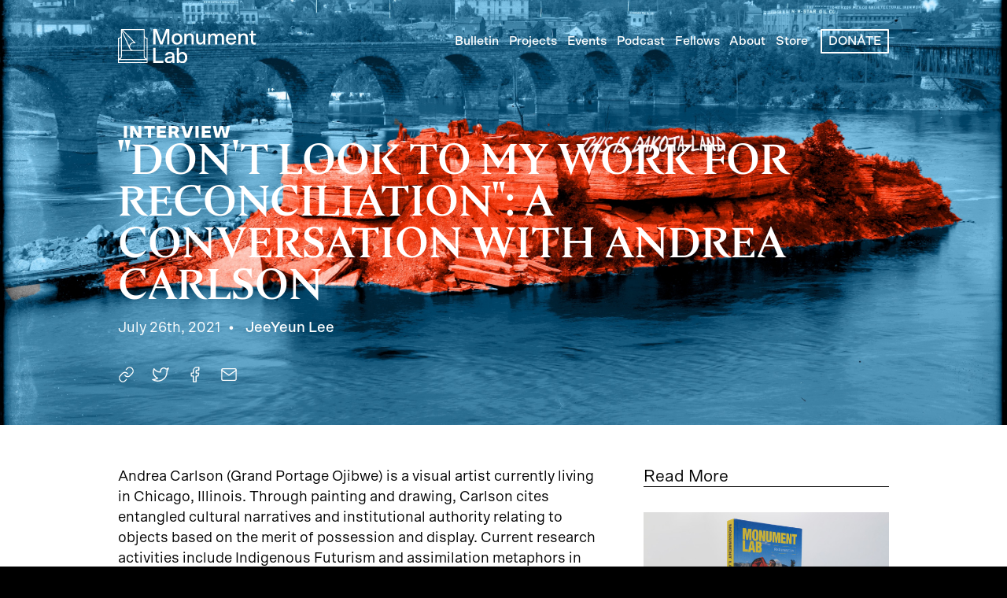

--- FILE ---
content_type: text/html; charset=utf-8
request_url: https://monumentlab.com/bulletin/dont-look-to-my-work-for-reconciliation-a-conversation-with-andrea-carlson
body_size: 22194
content:
<!doctype html>
<html data-n-head-ssr>
  <head >
    <meta data-n-head="ssr" charset="utf-8"><meta data-n-head="ssr" name="viewport" content="width=device-width, initial-scale=1"><meta data-n-head="ssr" data-hid="og:title" name="og:title" content="&quot;Don&#x27;t Look to My Work for Reconciliation&quot;: A Conversation with Andrea Carlson - Monument Lab"><meta data-n-head="ssr" data-hid="og:url" name="og:url" content="https://monumentlab.com/bulletin/dont-look-to-my-work-for-reconciliation-a-conversation-with-andrea-carlson"><meta data-n-head="ssr" data-hid="og:locale" name="og:locale" content="en_us"><meta data-n-head="ssr" data-hid="og:site_name" name="og:site_name" content="Monument Lab"><meta data-n-head="ssr" data-hid="og:type" name="og:type" content="article"><meta data-n-head="ssr" data-hid="og:image" name="og:image" content="https://data.monumentlab.com/uploads/monument-lab/originals/e9dc1e67-0ef6-45f1-8480-6e9c7870d536.jpg"><meta data-n-head="ssr" data-hid="og:description" name="og:description" content="&quot;Indigenous Futurism(s) is imagining ourselves in places where we have been written out, imagining ourselves in robust ways.&quot;
Andrea Carlson&#x27;s multidisciplinary work problematizes the notion of &#x27;public space&#x27; and land by spotlighting the presence of Native communities.&amp;nbsp;
&amp;nbsp;"><meta data-n-head="ssr" data-hid="description" name="description" content="&quot;Indigenous Futurism(s) is imagining ourselves in places where we have been written out, imagining ourselves in robust ways.&quot;
Andrea Carlson&#x27;s multidisciplinary work problematizes the notion of &#x27;public space&#x27; and land by spotlighting the presence of Native communities.&amp;nbsp;
&amp;nbsp;"><meta data-n-head="ssr" data-hid="keywords" name="keywords" content="monuments, public art, public history, digital humanities"><title>&quot;Don&#x27;t Look to My Work for Reconciliation&quot;: A Conversation with Andrea Carlson - Monument Lab</title><link data-n-head="ssr" rel="icon" type="image/png" href="/favicon.png"><script data-n-head="ssr" src="https://www.googletagmanager.com/gtag/js?id=G-FJG57Y7DE4" async></script><script data-n-head="ssr" src="/js/google-analytics.js"></script><link rel="preload" href="/_nuxt/7350794.js" as="script"><link rel="preload" href="/_nuxt/aff2ce2.js" as="script"><link rel="preload" href="/_nuxt/ea530c9.js" as="script"><link rel="preload" href="/_nuxt/2ea16a3.js" as="script"><link rel="preload" href="/_nuxt/1f9c8fb.js" as="script"><style data-vue-ssr-id="5135230c:0 1bcabeaf:0 ad67eb06:0 2299f662:0 d101a426:0 4d67cb7f:0 56cf91fa:0 0e630e2a:0 4b87857a:0 2cd6e4c5:0 190fd417:0 55d0b349:0 608cf8c5:0 928136a2:0 19c9d362:0 6298842e:0">@font-face{font-family:"Nocturne Serif Medium";font-weight:500;src:url("/_nuxt/fonts/Nocturne Serif Medium.9fdbb1e.woff2") format("woff2")}@font-face{font-family:"Nocturne Serif Medium Italic";font-weight:500;src:url("/_nuxt/fonts/Nocturne Serif Medium Italic.ac8cd5d.woff2") format("woff2")}@font-face{font-family:"Scto Grotesk A";font-weight:400;src:url("/_nuxt/fonts/Scto Grotesk A Regular.b49ff1e.woff") format("woff")}@font-face{font-family:"Scto Grotesk A";font-style:italic;font-weight:400;src:url("/_nuxt/fonts/Scto Grotesk A Regular Italic.223ac19.woff") format("woff")}@font-face{font-family:"Scto Grotesk A";font-weight:500;src:url("/_nuxt/fonts/Scto Grotesk A Medium.c0bd1de.woff") format("woff")}@font-face{font-family:"Scto Grotesk A";font-style:italic;font-weight:500;src:url("/_nuxt/fonts/Scto Grotesk A Medium Italic.9a7c9fa.woff") format("woff")}@font-face{font-family:"Scto Grotesk A";font-weight:700;src:url("/_nuxt/fonts/Scto Grotesk A Bold.5ea4cf8.woff") format("woff")}@font-face{font-family:"Scto Grotesk A";font-style:italic;font-weight:700;src:url("/_nuxt/fonts/Scto Grotesk A Bold Italic.01a5687.woff") format("woff")}@font-face{font-family:"Scto Grotesk A";font-weight:900;src:url("/_nuxt/fonts/Scto Grotesk A Black.a1550a9.woff") format("woff")}:root{--site-header-height:2.25rem;--outer-margin-left:1.75rem;--outer-margin-right:1.75rem;--outer-margin-top:1.75rem;--outer-margin-bottom:1.75rem;--inner-margin-left:10rem;--inner-margin-right:10rem;--grid-cell-height:4em;--grid-gap:30pt}.default-width{margin-left:10rem;margin-left:var(--inner-margin-left);margin-right:10rem;margin-right:var(--inner-margin-right)}.wide-width{margin-left:1.75rem;margin-left:var(--outer-margin-left);margin-right:1.75rem;margin-right:var(--outer-margin-right)}.full-width{margin-left:0;margin-right:0}.grid-block{grid-column-gap:30pt;grid-column-gap:var(--grid-gap);grid-row-gap:30pt;grid-row-gap:var(--grid-gap);display:grid;grid-auto-rows:minmax(max-content,4em);grid-auto-rows:minmax(max-content,var(--grid-cell-height));grid-template-columns:1fr;margin-bottom:30pt;margin-bottom:var(--grid-gap)}.grid-block.col-2{grid-template-columns:repeat(2,1fr)}.grid-block.col-3{grid-template-columns:repeat(3,1fr)}.grid-block.col-4{grid-template-columns:repeat(4,1fr)}.grid-block.col-5{grid-template-columns:repeat(5,1fr)}.grid-block.col-6{grid-template-columns:repeat(6,1fr)}.grid-block.col-7{grid-template-columns:repeat(7,1fr)}.grid-block.col-8{grid-template-columns:repeat(8,1fr)}.grid-block.col-9{grid-template-columns:repeat(9,1fr)}.grid-block.col-10{grid-template-columns:repeat(10,1fr)}.grid-block.col-11{grid-template-columns:repeat(11,1fr)}.grid-block.col-12{grid-template-columns:repeat(12,1fr)}.grid-block.col-auto{grid-template-columns:repeat(auto-fill,minmax(0,1fr))}.col-span-1{grid-column:auto/span 1}.col-span-2{grid-column:auto/span 2}.col-span-3{grid-column:auto/span 3}.col-span-4{grid-column:auto/span 4}.col-span-5{grid-column:auto/span 5}.col-span-6{grid-column:auto/span 6}.col-span-7{grid-column:auto/span 7}.col-span-8{grid-column:auto/span 8}.col-span-9{grid-column:auto/span 9}.col-span-10{grid-column:auto/span 10}.col-span-11{grid-column:auto/span 11}.col-span-12{grid-column:auto/span 12}.row-span-1{grid-row:auto/span 1}.row-span-2{grid-row:auto/span 2}.row-span-3{grid-row:auto/span 3}.row-span-4{grid-row:auto/span 4}.row-span-5{grid-row:auto/span 5}.row-span-6{grid-row:auto/span 6}.grid-block-divider{display:block;grid-column:1/-1;grid-row:auto/span 1}.cell-pad-bottom,.cell-pad-left,.cell-pad-right,.cell-pad-top{padding-top:15pt;padding-top:calc(var(--grid-gap)*.5)}.cell-pad-all{padding:15pt;padding:calc(var(--grid-gap)*.5)}.cell-border-top{border-top:1px solid #999;border-top:1px solid var(--text-color-light)}.cell-border-right{border-right:1px solid #999;border-right:1px solid var(--text-color-light)}.cell-border-bottom{border-bottom:1px solid #999;border-bottom:1px solid var(--text-color-light)}.cell-border-left{border-left:1px solid #999;border-left:1px solid var(--text-color-light)}@media only screen and (min-width:1401px){:root{--grid-gap:2em;--inner-margin-left:250px;--inner-margin-right:250px;--inner-margin-top:200px;--inner-margin-bottom:100px}}@media only screen and (max-width:1400px){:root{--grid-gap:2em;--inner-margin-left:150px;--inner-margin-right:150px;--inner-margin-top:150px;--inner-margin-bottom:75px}}@media only screen and (max-width:1000px){:root{--grid-gap:1.5em;--inner-margin-left:100px;--inner-margin-right:100px;--inner-margin-top:125px;--inner-margin-bottom:50px}}@media only screen and (max-width:800px){:root{--grid-gap:2em;--inner-margin-left:25px;--inner-margin-right:25px;--inner-margin-top:100px;--inner-margin-bottom:50px;--outer-margin-left:25px;--outer-margin-right:25px;--outer-margin-top:25px;--outer-margin-bottom:25px}.grid-block{grid-auto-rows:minmax(4em,auto)}.col-span-10:not(.col-static),.col-span-11:not(.col-static),.col-span-12:not(.col-static),.col-span-1:not(.col-static),.col-span-2:not(.col-static),.col-span-3:not(.col-static),.col-span-4:not(.col-static),.col-span-5:not(.col-static),.col-span-6:not(.col-static),.col-span-7:not(.col-static),.col-span-8:not(.col-static),.col-span-9:not(.col-static){grid-column:auto/span 1}.row-span-1:not(.row-static),.row-span-2:not(.row-static),.row-span-3:not(.row-static),.row-span-4:not(.row-static),.row-span-5:not(.row-static),.row-span-6:not(.row-static){grid-row:auto/span 1}.grid-block.col-10:not(.static),.grid-block.col-11:not(.static),.grid-block.col-12:not(.static),.grid-block.col-1:not(.static),.grid-block.col-2:not(.static),.grid-block.col-3:not(.static),.grid-block.col-4:not(.static),.grid-block.col-5:not(.static),.grid-block.col-6:not(.static),.grid-block.col-7:not(.static),.grid-block.col-8:not(.static),.grid-block.col-9:not(.static){grid-template-columns:1fr}.hide-on-mobile{display:none}}:root{--html-bg-color:#000;--main-bg-color:#fff;--text-color:#000;--text-color-light:#999;--link-color:#777;--line-soft-color:#ccc;--line-hard-color:#000;--title-font:"Nocturne Serif Medium";--body-font:"Scto Grotesk A";--regular-weight:400;--medium-weight:500;--bold-weight:700}html{-webkit-font-smoothing:antialiased;-moz-osx-font-smoothing:grayscale;background-color:#000;background-color:var(--html-bg-color);box-sizing:border-box;font-size:16pt;min-height:100vh;scroll-behavior:smooth}body{background-color:#fff;background-color:var(--main-bg-color);color:#000;color:var(--text-color);font-family:"Scto Grotesk A",Arial,sans-serif;font-family:var(--body-font),Arial,sans-serif;line-height:1.2;margin:0}a.cover-parent{height:100%;left:0;position:absolute;top:0;width:100%;z-index:10}p{font-weight:500;line-height:1.25;margin-bottom:1em}li a:link,li a:visited,p a:link,p a:visited{color:#777;color:var(--link-color)}a,a:visited,li a:hover,p a:hover{color:#000;color:var(--text-color)}a,a:visited{-webkit-text-decoration:none;text-decoration:none;transition:all .3s}h1,h2,h3,h4,h5,h6{font-weight:700}h2{margin-bottom:.6em;margin-top:1.2em}hr{border-top:1pt solid #000;border-top:1pt solid var(--text-color);margin-bottom:2em;margin-top:2em}p img{height:auto;max-width:100%}ul{font-weight:500}ul li{margin-bottom:1em}button{background-color:#fff;background-color:var(--main-bg-color);border:2px solid #000;border:2px solid var(--text-color);cursor:pointer;font-size:1em;font-weight:500;padding:.75em 1.25em;position:relative;transition:all .3s;z-index:1}button:before{background-color:#000;background-color:var(--text-color);content:"";display:block;height:calc(100% + 4px);left:-2px;position:absolute;top:-2px;transition:all .3s;width:0;z-index:-1}button:hover{color:#fff;color:var(--main-bg-color)}button:hover:before{width:calc(100% + 4px)}button.dark{background-color:#000;background-color:var(--text-color);color:#fff;color:var(--main-bg-color)}button.dark:before{background-color:#fff;background-color:var(--main-bg-color)}button.dark:hover{color:#000;color:var(--text-color)}.no-focus-outline a:focus,.no-focus-outline button:focus{outline:none}body.lock-scroll{overflow:hidden}*,:after,:before{box-sizing:inherit}.site-section-title{font-size:12pt;font-weight:700;margin-bottom:1.5em}.page-section-title{cursor:default;font-size:24pt;font-weight:700;margin-bottom:1.5em}.page-section-title:before{background-color:#000;background-color:var(--text-color);content:"";display:block;height:.25em;margin-bottom:.25em;width:3em}.page-section-return{font-size:18pt;font-weight:700}input[type=submit]{cursor:pointer}.layout-enter-active,.page-enter-active{transition:all .25s ease-out}.layout-leave-active,.page-leave-active{transition:all .5s ease-in}.layout-enter,.layout-leave-active,.page-enter,.page-leave-active{opacity:0}@media only screen and (min-width:1401px){html{font-size:18pt}}@media only screen and (max-width:1400px){html{font-size:16pt}}@media only screen and (max-width:1000px){html{font-size:14pt}}@media only screen and (max-width:800px){html{font-size:12pt}}
.nuxt-progress{background-color:transparent;height:2px;left:0;opacity:1;position:fixed;right:0;top:0;transition:width .1s,opacity .4s;width:0;z-index:999999}.nuxt-progress.nuxt-progress-notransition{transition:none}.nuxt-progress-failed{background-color:red}
.alert{grid-gap:2em;background-color:#000;color:#fff;display:grid;font-size:12pt;grid-template-columns:2em 1fr 2em;grid-template-rows:1;max-height:10em;padding:.75em var(--outer-margin-right) .75em var(--outer-margin-left);width:100%}.alert .text{color:#fff;padding-top:.5em;text-align:center}.alert .text,.alert>a{grid-column:2;grid-row:1;height:100%}.alert>a{display:block;width:100%;z-index:5}.alert .text .title{display:inline;font-family:var(--title-font);font-size:1em;line-height:1;margin-right:1em;text-transform:uppercase;-webkit-user-select:none;-moz-user-select:none;user-select:none}.alert .text p{display:inline;margin:0}.alert .close{background-color:transparent;cursor:pointer;grid-column:3;grid-row:1;height:100%;min-height:2em;min-width:2em;width:2em}.alert-fade-enter-active,.alert-fade-leave-active{transition:opacity .45s}.alert-fade-enter,.alert-fade-leave-to{opacity:0}
.popup-mask{height:100%;mix-blend-mode:multiply;opacity:.6;width:100%;z-index:5000}.popup-mask,.popup-window{background-color:#000;position:fixed}.popup-window{border-radius:4px;color:#fff;left:50%;mix-blend-mode:normal;opacity:1;padding:4em;text-align:center;top:50%;transform:translate(-50%,-50%);z-index:6000}.popup-window .title{font-size:2em;font-weight:700}.popup-window .close{cursor:pointer;height:2em;position:absolute;right:1em;top:1em;width:2em}.popup-window .button{background-color:#fff;border-radius:2px;display:inline-block;font-weight:700;margin-top:1em;padding:.75em;width:-moz-fit-content;width:fit-content}@media only screen and (max-width:1000px){.popup-window{width:100%}}
#site[data-v-42ae762c]{display:flex;flex-direction:column;height:100%;min-height:100vh;position:relative;width:100%}
header[data-v-326f4f58]{left:0;position:absolute;right:0;top:0;transition:all .5s;z-index:1000}.mobile[data-v-326f4f58]{background-color:var(--text-color);height:100vh;overflow:hidden;position:fixed;transition:all .3s;width:0}.mobile.open[data-v-326f4f58]{width:100%}.header-inner[data-v-326f4f58]{color:var(--text-color);cursor:default;display:flex;justify-content:space-between;padding:var(--outer-margin-top) var(--inner-margin-right) var(--outer-margin-right) var(--inner-margin-left);transition:all .3s}.header-inner.inverted[data-v-326f4f58]{filter:invert(1)}.header-logo[data-v-326f4f58]{height:2em;transition:all .3s}.header-logo img[data-v-326f4f58]{height:100%}nav[data-v-326f4f58]{display:relative;font-size:.75em;margin-left:var(--grid-gap);transition:all .3s}nav ul[data-v-326f4f58]{font-weight:500;margin:0;padding:0;position:relative}nav ul li[data-v-326f4f58]{display:inline-block;list-style:none;margin:0}nav ul li[data-v-326f4f58]:not(:last-child){margin-right:.8em}nav ul li[data-v-326f4f58]:not(.donate-button):after{background-color:var(--text-color);content:"";display:block;height:2px;transition:width .3s,opacity .25s ease-out;width:0}nav ul li[data-v-326f4f58]:not(.donate-button):hover:after{width:100%}nav ul li a[data-v-326f4f58],nav ul li a[data-v-326f4f58]:visited{color:var(--text-color);-webkit-text-decoration:none;text-decoration:none}nav ul li a[data-v-326f4f58]:after{display:none}nav ul li.donate-button[data-v-326f4f58]{border:2px solid var(--text-color);border-radius:1px;position:relative;text-transform:uppercase}nav ul li.donate-button a[data-v-326f4f58]{display:inline-block;padding:.25em .5em}nav ul li.donate-button[data-v-326f4f58]:before{background-color:var(--text-color);content:"";display:block;height:calc(100% + 4px);left:-2px;position:absolute;top:-2px;transition:all .3s;width:0;z-index:-1}nav ul li.donate-button:hover a[data-v-326f4f58]{color:var(--main-bg-color);transition:all .3s}nav ul li.donate-button[data-v-326f4f58]:hover:before{width:calc(100% + 4px)}.mobile nav[data-v-326f4f58]{display:block;font-size:2em;line-height:1.4;margin-left:0;margin-right:var(--inner-margin-right);padding-top:3em}.mobile nav ul li[data-v-326f4f58]{display:block;opacity:0}.mobile nav ul li[data-v-326f4f58]:after{background-color:#fff;content:"";display:block;height:2px;width:0}.mobile nav ul li[data-v-326f4f58]:hover:after{width:100%}.mobile nav ul li a[data-v-326f4f58]{color:#fff}.mobile nav ul li.donate-button[data-v-326f4f58]{text-transform:none}.mobile nav ul li.donate-button a[data-v-326f4f58]{padding:0}.mobile.open nav ul li[data-v-326f4f58]{margin-left:var(--inner-margin-left);opacity:1;transition:all .25s}.mobile.closed nav ul li[data-v-326f4f58]{transition:all 0s}.mobile.open nav ul li[data-v-326f4f58]:first-child{transition-delay:.1s}.mobile.open nav ul li[data-v-326f4f58]:nth-child(2){transition-delay:.2s}.mobile.open nav ul li[data-v-326f4f58]:nth-child(3){transition-delay:.3s}.mobile.open nav ul li[data-v-326f4f58]:nth-child(4){transition-delay:.4s}.mobile.open nav ul li[data-v-326f4f58]:nth-child(5){transition-delay:.5s}.mobile.open nav ul li[data-v-326f4f58]:nth-child(6){transition-delay:.6s}.mobile.open nav ul li[data-v-326f4f58]:nth-child(7){transition-delay:.7s}.mobile.open nav ul li[data-v-326f4f58]:nth-child(8){transition-delay:.8s}.mobile.open nav ul li[data-v-326f4f58]:nth-child(9){transition-delay:.9s}.mobile-nav-toggle[data-v-326f4f58]{-webkit-tap-highlight-color:transparent;background:none;border:none;display:none;height:2em;padding:0}.mobile-nav-toggle[data-v-326f4f58]:before{display:none}.mobile-nav-toggle .icon[data-v-326f4f58]{width:2em}.mobile-nav-toggle[data-v-326f4f58]:hover{cursor:pointer}.mobile-nav-toggle[data-v-326f4f58]:focus{outline:none}@media only screen and (max-width:1000px){header[data-v-326f4f58]{font-size:12pt}nav[data-v-326f4f58]{display:none}.mobile-nav-toggle[data-v-326f4f58]{display:block}.header-logo[data-v-326f4f58]{height:2em}}
.icon[data-v-8876d364]{display:inline-block;height:100%;width:auto}.icon>svg[data-v-8876d364]{display:inline;vertical-align:middle}
.entry{grid-gap:var(--grid-gap);display:grid;grid-template-columns:4fr 1fr;grid-template-rows:auto;margin-bottom:var(--inner-margin-bottom);margin-left:var(--inner-margin-left);margin-right:var(--inner-margin-right);max-width:80em}.entry .aside,.entry .main{grid-column:span 1;grid-row:1}.entry .aside .heading{border-bottom:1px solid #000;margin-bottom:1em}.entry-content{margin-bottom:3em}.entry-content p{font-size:14pt;font-weight:500;line-height:1.4;margin:0 0 1.2em}.entry-content h3{margin-bottom:1em;margin-top:2em}.entry-content figure,.entry-content figure.image{margin:2em 0}.entry-content figure iframe,.entry-content figure img{border:none;height:auto;max-height:600px;max-width:100%;width:auto}.entry-content figcaption{font-size:.8em}.entry-content figcaption>p{font-size:.8em;margin-top:0}.entry-content blockquote{margin-bottom:2em;margin-top:2em}.entry-content ol li{margin-bottom:1em}.entry .aside .bulletin-card{font-size:.75em;margin:2em 0}.entry-content a.note-marker{color:#000;font-size:.6em;font-weight:700;vertical-align:super}.entry-references{border-top:1px solid var(--line-soft-color);font-size:10pt;margin-bottom:3rem;margin-top:2rem;padding-top:1em}.entry-references .reference{display:grid;grid-template-columns:1.5em 1fr;margin-bottom:.8em}.entry-references .reference .number{cursor:pointer;font-weight:700;width:1.5em}.entry-references .reference .number a{color:#000}.entry .authors{border-top:2pt solid #000;padding-top:1.5em}@media only screen and (max-width:1400px){.entry{grid-template-columns:4fr 2fr}}@media only screen and (max-width:800px){.entry{grid-template-columns:1fr}.entry .aside{display:none}.entry-references .reference .text{word-wrap:break-word;word-break:break-word}}
#page[data-v-0ec0c88c]{flex-grow:1;min-height:100vh;padding:var(--inner-margin-top) var(--inner-margin-right) var(--inner-margin-bottom) var(--inner-margin-left);width:100%}#page.full-bleed[data-v-0ec0c88c]{padding:0}
.bulletin-hero-entry{background-color:#000;background-position:50%;background-repeat:no-repeat;background-size:cover;display:grid;grid-template-columns:var(--inner-margin-left) 1fr var(--inner-margin-right);grid-template-rows:minmax(var(--inner-margin-top),auto) auto 24pt;margin-bottom:2.5em;min-height:75vh;overflow:hidden;width:100%}.bulletin-hero-entry .overlay{grid-column:1/-1;grid-row:1/-1;mix-blend-mode:multiply;opacity:.9}.bulletin-hero-entry .meta{align-self:end;color:#fff;cursor:default;grid-column:2/span 1;grid-row:2/span 1;padding-bottom:1em;z-index:2}.bulletin-hero-entry .meta a:link,.bulletin-hero-entry .meta a:visited{color:#fff}.bulletin-hero-entry .meta .category{font-weight:900;letter-spacing:.05em;margin-left:.3em;opacity:1;text-transform:uppercase}.bulletin-hero-entry .meta .title{font-family:"Nocturne Serif Medium";font-size:40pt;line-height:1;margin-bottom:.25em;text-transform:uppercase}.bulletin-hero-entry .meta .byline{cursor:default;font-size:14pt;font-weight:500;margin-bottom:2em}.bulletin-hero-entry .meta .byline .date{font-weight:400}.bulletin-hero-entry .meta .byline .date:after{content:"•";margin-left:.5em;margin-right:.5em}.bulletin-hero-entry .meta .byline * a:link{color:#fff}@media only screen and (min-width:1401px){.bulletin-hero-entry .meta .title{font-size:50pt}}@media only screen and (max-width:800px){.bulletin-hero-entry{height:100vh;margin-bottom:1em}.bulletin-hero-entry .meta .title{font-size:20pt}.bulletin-hero-entry .meta .byline{font-size:10pt}.bulletin-hero-entry .meta .category{font-size:8pt}}
.share-links{font-size:1em;height:1em}.share-links a:hover{cursor:pointer}.share-links .icon{width:1em}.share-links a:not(:last-child){margin-right:.8em}.copied-tooltip{-webkit-font-smoothing:subpixel-antialiased;backface-visibility:hidden;background-color:#fff;border-radius:2px;color:#000;font-size:12pt;padding:.25em .5em}.share-url{position:relative}.share-url:after{background-color:#fff;border-radius:2px;color:#000;content:"copied";display:block;font-size:12pt;opacity:0;overflow:hidden;padding:.25em .5em;position:absolute;top:-2em;transform:translate(-35%);transition:all .3s;width:4em}.share-url.tooltip-visible:after{opacity:1}
.person-card-author[data-v-62b0b550]{grid-gap:1.5em;display:grid;font-size:14pt;grid-template-columns:100px minmax(6rem,1fr);grid-template-rows:auto;margin-bottom:2em}.person-card-author .left[data-v-62b0b550]{grid-column:1;grid-row:1}.person-card-author .right[data-v-62b0b550]{grid-column:2;grid-row:1}.name[data-v-62b0b550]{display:block;font-size:1em;font-weight:700}.professional-title[data-v-62b0b550]{font-style:italic;margin-bottom:.75em}.about[data-v-62b0b550],.professional-title[data-v-62b0b550]{display:block;font-size:.8em}.about[data-v-62b0b550]{font-weight:500;line-height:1.35;margin-bottom:1em}.headshot[data-v-62b0b550]{background-color:#000;background-position:50%;background-size:cover;border-radius:4em;padding-top:100%;width:100%}.links[data-v-62b0b550]{display:block;font-size:.8em}.links a[data-v-62b0b550]{font-weight:500;white-space:nowrap}.links a[data-v-62b0b550]:not(:last-child){margin-right:1em}.link-icon[data-v-62b0b550]{display:inline-block;height:1em;margin-right:.1em;width:1em}
.bulletin-card{grid-column-gap:12pt;align-items:start;display:grid;position:relative}.bulletin-card .link{display:block;grid-column:1/-1;grid-row:1/-1;height:100%;width:100%;z-index:10}.bulletin-card.horizontal{grid-template-columns:1fr 1fr 1fr}.bulletin-card.horizontal .entry-image{grid-column:1/span 1;grid-row:1}.bulletin-card.horizontal .entry-data{grid-column:2/-1;grid-row:1}.bulletin-card.vertical{grid-row-gap:.5em;grid-template-rows:1fr auto}.bulletin-card.vertical .entry-image{grid-column:1/-1;grid-row:1}.bulletin-card.vertical .entry-data{grid-column:1/-1;grid-row:2}.entry-data .title{font-size:1em;font-weight:700}.entry-data .summary{font-size:.5em}.entry-data .summary p{margin:.5em 0 0}.entry-data .category{font-size:.5em;font-weight:900;text-transform:uppercase}
.cropped-image[data-v-08098a20]{overflow:hidden;position:relative}.cropped-image-inner[data-v-08098a20]{background-color:#eee;background-position:50%;background-size:cover;height:100%;width:100%}.scale-on-hover[data-v-08098a20]{transition:all .5s}.scale-on-hover[data-v-08098a20]:hover{transform:scale3d(1.05,1.05,1.05)}.overlay-caption[data-v-08098a20]{bottom:calc(var(--grid-gap)*.75);color:#fff;cursor:default;font-size:.5em;position:absolute;right:calc(var(--grid-gap)*.75)}.overlay-caption.left[data-v-08098a20]{bottom:var(--grid-gap);left:var(--grid-gap)}.overlay-caption.right[data-v-08098a20]{bottom:calc(var(--grid-gap)*.75);right:calc(var(--grid-gap)*.75)}.overlay-caption[data-v-08098a20]:before{background-color:var(--main-bg-color);content:"";display:block;height:1px;margin-bottom:.5em;width:4em}
footer[data-v-2dd3b137]{background-color:var(--text-color);color:var(--main-bg-color);flex-shrink:0;font-size:1em;padding:calc(var(--outer-margin-top)*1.2) var(--inner-margin-right) var(--outer-margin-bottom) var(--inner-margin-left)}.footer-grid[data-v-2dd3b137]{grid-gap:1rem;display:grid;grid-auto-flow:row;grid-template-areas:"logo . nav subscribe";grid-template-columns:repeat(4,1fr);grid-template-rows:1fr;margin-bottom:1rem}.col.logo[data-v-2dd3b137]{grid-area:logo}.col.nav[data-v-2dd3b137]{grid-area:nav}.col.subscribe[data-v-2dd3b137]{grid-area:subscribe}.footer-logo[data-v-2dd3b137]{filter:invert(1);width:14rem}.social-icons[data-v-2dd3b137]{display:block;margin-top:1em}.social-icons .icon[data-v-2dd3b137]{display:inline-block;height:1em;width:1em}.social-icons a[data-v-2dd3b137]:not(:last-child){margin-right:.5em}svg[data-v-2dd3b137]{filter:invert(1);height:auto;margin-right:1em;max-width:1.5em}ul[data-v-2dd3b137]{margin:0;padding:0}ul[data-v-2dd3b137],ul li[data-v-2dd3b137]{display:block}ul li[data-v-2dd3b137]{font-weight:400;list-style:none;margin-bottom:.25em}a[data-v-2dd3b137]{-webkit-text-decoration:none;text-decoration:none;width:100%}a[data-v-2dd3b137]:hover,a[data-v-2dd3b137]:visited,ul li a[data-v-2dd3b137]{color:#fff}.copyright[data-v-2dd3b137]{cursor:default;margin-top:24pt}.copyright[data-v-2dd3b137],.legal[data-v-2dd3b137]{font-size:.5rem}.legal a[data-v-2dd3b137]{color:#fff;display:inline;-webkit-text-decoration:underline;text-decoration:underline}.legal a[data-v-2dd3b137]:not(:last-child){margin-right:1em}.wage-for-work[data-v-2dd3b137]{filter:invert()}.wage-for-work img[data-v-2dd3b137]{display:block;min-width:4em}@media only screen and (max-width:800px){footer[data-v-2dd3b137]{padding-top:2em}.footer-grid[data-v-2dd3b137]{grid-gap:2em;grid-template-areas:"logo" "." "nav" "subscribe";grid-template-columns:1fr}.form[data-v-2dd3b137],.logo[data-v-2dd3b137],.nav[data-v-2dd3b137]{grid-column:1}.copyright[data-v-2dd3b137],.legal[data-v-2dd3b137],.wage-for-work[data-v-2dd3b137]{text-align:center}.copyright[data-v-2dd3b137]{font-size:10pt;margin-top:48pt}.legal[data-v-2dd3b137]{font-size:10pt;margin-bottom:16pt;margin-top:10pt}}
.footer-subscribe-form .heading[data-v-e46c0cd0]{cursor:default;display:block;font-size:1em;margin-bottom:.25em}.footer-subscribe-form .body[data-v-e46c0cd0]{display:block;font-size:.75em;margin-bottom:1em}.footer-subscribe-form input[data-v-e46c0cd0]{border:1px solid #fff;border-radius:2px;display:block;font-size:.75em;height:3em;padding-left:1em;padding-right:1em}.footer-subscribe-form input[type=text][data-v-e46c0cd0]{background-color:#000;color:#fff;margin-bottom:1em;width:100%}.footer-subscribe-form .submit-button[data-v-e46c0cd0]{background-color:#fff;color:#000;font-weight:500;letter-spacing:.25pt;transition:all .3s;width:6em}.footer-subscribe-form .submit-button[data-v-e46c0cd0]:hover{background-color:#000;color:#fff;cursor:pointer}.footer-subscribe-form .message[data-v-e46c0cd0]{font-size:12pt;height:3em}.submit-fade-enter-active[data-v-e46c0cd0],.submit-fade-leave-active[data-v-e46c0cd0]{transition:all .5s}.submit-fade-enter[data-v-e46c0cd0],.submit-fade-leave-to[data-v-e46c0cd0]{opacity:0}.success-fade-enter-active[data-v-e46c0cd0]{transition:all .5s;transition-delay:.5s}.success-fade-enter[data-v-e46c0cd0]{opacity:0}@media only screen and (max-width:800px){.footer-subscribe-form[data-v-e46c0cd0]{border-bottom:1px solid #fff;border-top:1px solid #fff;padding-bottom:24pt;padding-top:16pt;text-align:left}}</style>
  </head>
  <body >
    <div data-server-rendered="true" id="__nuxt"><!----><div id="__layout"><div class="site-wrap"><!----> <!----> <div id="site" data-v-42ae762c><header data-v-326f4f58><div class="mobile closed" data-v-326f4f58><nav data-v-326f4f58><ul data-v-326f4f58><li data-v-326f4f58><a href="/bulletin" class="nuxt-link-active" data-v-326f4f58>Bulletin</a></li><li data-v-326f4f58><a href="/projects" data-v-326f4f58>Projects</a></li><li data-v-326f4f58><a href="/events" data-v-326f4f58>Events</a></li><li data-v-326f4f58><a href="/podcast" data-v-326f4f58>Podcast</a></li><li data-v-326f4f58><a href="/fellows" data-v-326f4f58>Fellows</a></li><li data-v-326f4f58><a href="/about" data-v-326f4f58>About</a></li><li data-v-326f4f58><a href="/store" data-v-326f4f58>Store</a></li> <li data-v-326f4f58><a href="https://givebutter.com/monumentlab" data-v-326f4f58>Donate</a></li></ul></nav></div> <div class="header-inner" data-v-326f4f58><div class="header-logo" data-v-326f4f58><a href="/" class="nuxt-link-active" data-v-326f4f58><img alt="Monument Lab logo" src="/_nuxt/img/logo.d6acd0c.svg" data-v-326f4f58></a></div> <nav data-v-326f4f58><ul data-v-326f4f58><li data-v-326f4f58><a href="/bulletin" class="nuxt-link-active" data-v-326f4f58>Bulletin</a></li><li data-v-326f4f58><a href="/projects" data-v-326f4f58>Projects</a></li><li data-v-326f4f58><a href="/events" data-v-326f4f58>Events</a></li><li data-v-326f4f58><a href="/podcast" data-v-326f4f58>Podcast</a></li><li data-v-326f4f58><a href="/fellows" data-v-326f4f58>Fellows</a></li><li data-v-326f4f58><a href="/about" data-v-326f4f58>About</a></li><li data-v-326f4f58><a href="/store" data-v-326f4f58>Store</a></li> <li class="donate-button" data-v-326f4f58><a href="https://givebutter.com/monumentlab" data-v-326f4f58>Donate</a></li></ul></nav> <button class="mobile-nav-toggle" data-v-326f4f58><div class="icon" data-v-8876d364 data-v-326f4f58><svg xmlns="http://www.w3.org/2000/svg" width="100%" height="100%" viewBox="0 0 24 24" fill="none" stroke="#000000" stroke-width="1.5" stroke-linecap="round" stroke-linejoin="round" class="feather feather-menu"><line x1="3" y1="12" x2="21" y2="12"></line><line x1="3" y1="6" x2="21" y2="6"></line><line x1="3" y1="18" x2="21" y2="18"></line></svg></div></button></div></header> <div id="page" class="full-bleed" data-v-0ec0c88c><div class="bulletin-hero-entry" style="background-image:url(https://data.monumentlab.com/uploads/monument-lab/originals/e9dc1e67-0ef6-45f1-8480-6e9c7870d536.jpg);"><div class="overlay" style="background-color:#FFFFFF;"></div> <div class="meta"><div class="category">
      interview
    </div> <div class="title">&quot;Don't Look to My Work for Reconciliation&quot;: A Conversation with Andrea Carlson</div> <div class="byline"><span class="date">July 26th, 2021</span> <span>JeeYeun Lee</span></div> <div class="share-links"><a class="share-url"><div class="icon" data-v-8876d364><svg xmlns="http://www.w3.org/2000/svg" width="100%" height="100%" viewBox="0 0 24 24" fill="none" stroke="#fff" stroke-width="1.5" stroke-linecap="round" stroke-linejoin="round" class="feather feather-link"><path d="M10 13a5 5 0 0 0 7.54.54l3-3a5 5 0 0 0-7.07-7.07l-1.72 1.71"></path><path d="M14 11a5 5 0 0 0-7.54-.54l-3 3a5 5 0 0 0 7.07 7.07l1.71-1.71"></path></svg></div></a> <a><div class="icon" data-v-8876d364><svg xmlns="http://www.w3.org/2000/svg" width="100%" height="100%" viewBox="0 0 24 24" fill="none" stroke="#fff" stroke-width="1.5" stroke-linecap="round" stroke-linejoin="round" class="feather feather-twitter"><path d="M23 3a10.9 10.9 0 0 1-3.14 1.53 4.48 4.48 0 0 0-7.86 3v1A10.66 10.66 0 0 1 3 4s-4 9 5 13a11.64 11.64 0 0 1-7 2c9 5 20 0 20-11.5a4.5 4.5 0 0 0-.08-.83A7.72 7.72 0 0 0 23 3z"></path></svg></div></a> <a><div class="icon" data-v-8876d364><svg xmlns="http://www.w3.org/2000/svg" width="100%" height="100%" viewBox="0 0 24 24" fill="none" stroke="#fff" stroke-width="1.5" stroke-linecap="round" stroke-linejoin="round" class="feather feather-facebook"><path d="M18 2h-3a5 5 0 0 0-5 5v3H7v4h3v8h4v-8h3l1-4h-4V7a1 1 0 0 1 1-1h3z"></path></svg></div></a> <a><div class="icon" data-v-8876d364><svg xmlns="http://www.w3.org/2000/svg" width="100%" height="100%" viewBox="0 0 24 24" fill="none" stroke="#fff" stroke-width="1.5" stroke-linecap="round" stroke-linejoin="round" class="feather feather-mail"><path d="M4 4h16c1.1 0 2 .9 2 2v12c0 1.1-.9 2-2 2H4c-1.1 0-2-.9-2-2V6c0-1.1.9-2 2-2z"></path><polyline points="22,6 12,13 2,6"></polyline></svg></div></a> <div style="width: 1px; height: 1px; overflow: hidden;"></div></div></div></div> <div class="entry" data-v-0ec0c88c><div class="main" data-v-0ec0c88c><div class="entry-content" data-v-0ec0c88c><p><span style="font-weight: 400;">Andrea Carlson (Grand Portage Ojibwe) is a visual artist currently living in Chicago, Illinois. Through painting and drawing, Carlson cites entangled cultural narratives and institutional authority relating to objects based on the merit of possession and display. Current research activities include Indigenous Futurism and assimilation metaphors in film. Her work has been acquired by institutions such as the British Museum, the Minneapolis Institute of Art, and the National Gallery of Canada. Carlson was a 2008 McKnight Fellow and a 2017 Joan Mitchell Foundation Painters and Sculptors grant recipient.&nbsp;</span></p>
<hr />
<figure class="image"><img src="https://data.monumentlab.com/uploads/monument-lab/originals/bc259652-517a-44a6-8972-2278a0501f57.jpg" alt="05 Potawatomi Land" width="4032" height="3024" />
<figcaption><span data-sheets-value="{&quot;1&quot;:2,&quot;2&quot;:&quot;Andrea Carlson, You Are on Potawatomi Land. Total dimensions 15' x 266'. (Photo by the artist) &quot;}" data-sheets-userformat="{&quot;2&quot;:769,&quot;3&quot;:{&quot;1&quot;:0},&quot;11&quot;:4,&quot;12&quot;:0}">Andrea Carlson, <em>You Are on Potawatomi Land, </em>2021. Total dimensions 15' x 266'. Chicago Riverwalk. (Photo by Andrea Carlson. Image provided by the author) </span></figcaption>
</figure>
<p><strong>JeeYeun Lee</strong><span style="font-weight: 400;">: <em>You have done a number of large-scale works that function in the space between monuments, memorials, and public art. A few years ago, you had two projects in the Twin Cities: the </em></span><em><span style="font-weight: 400;">WATER IS LIFE</span><span style="font-weight: 400;"> train wrap, and </span><span style="font-weight: 400;">The Uncompromising Hand: Remembering Spirit Island </span><span style="font-weight: 400;">video projection and installation. </span><span style="font-weight: 400;">Red Exit</span><span style="font-weight: 400;"> is up right now at the Whitney Museum, and a new large-scale piece has just been installed on the Chicago Riverwalk. Can you talk a bit about each of these pieces and what motivates you to make work for public spaces?&nbsp;</span></em></p>
<p><strong>Andrea Carlson</strong><span style="font-weight: 400;">:</span><em><span style="font-weight: 400;"> The Uncompromising Hand: Remembering Spirit Island</span></em><span style="font-weight: 400;"> will always be close to my heart. That piece addressed the historic destruction of an island in the Mississippi River that was revered by the Dakota people. Following the Dakota War of 1862 the island was quarried for decades by settlers. The destruction of Spirit Island added insult to injury for the Dakota people who were forcibly removed and living in exile. The last remaining bit of the island was removed and dredged to create a canal for the St. Anthony Lock and Dam in 1963. For my piece, I projected images of the island onto the lock wall with Ojibwe and Dakota place names for the river and island scrolling across in the direction of the river. SInce the piece was temporary, I wrote an essay about the piece that includes some of the history of Spirit Island and my motivations for making the work. I felt that essay is the lasting, archival part of that temporary artwork.&nbsp;</span></p>
<p><span style="font-weight: 400;">Northern Lights.mn had commissioned </span><em><span style="font-weight: 400;">The Uncompromising Hand</span></em><span style="font-weight: 400;">, and they commissioned the </span><em><span style="font-weight: 400;">Water is Life</span></em><span style="font-weight: 400;"> train wrap along with the support of MetroTransit. I was told when I was working on the design for the train that I couldn&rsquo;t include political text, but the theme of the Northern Spark festival that [the </span><em><span style="font-weight: 400;">Water is Life]</span></em><span style="font-weight: 400;"> train wrap was a part of was on global warming. I was assured that global warming wasn&rsquo;t &ldquo;political&rdquo; per se, because the Minnesota legislature had declared the issue &lsquo;settled science.&rsquo; We don&rsquo;t need to go into how the word &ldquo;settled&rdquo; becomes an adjective as a final state or end-all. That is its own discussion. I came back with the </span><em><span style="font-weight: 400;">Water is Life</span></em><span style="font-weight: 400;"> text all over the design for the train wrap. The director at that time said, &ldquo;no political texts though&rdquo; and I replied, &ldquo;it is &lsquo;settled&rsquo; science.&rdquo; He readily agreed and made a case for it to MetroTransit. So it happened. The train was wrapped with Dakota, Ojibwe and English texts and &ldquo;Water is Life&rdquo; was on the train for several months.</span></p>
<figure class="image"><img src="https://data.monumentlab.com/uploads/monument-lab/originals/0cf47c16-c724-4abf-a4a9-40016016e57e.jpg" alt="02 Uncompromising Hand Install" width="2000" height="1567" />
<figcaption><span data-sheets-value="{&quot;1&quot;:2,&quot;2&quot;:&quot;Andrea Carlson, The Uncompromising Hand. 2017. Projection. (Image provided by the artist. Photo from installation: Rik Sferra)&quot;}" data-sheets-userformat="{&quot;2&quot;:769,&quot;3&quot;:{&quot;1&quot;:0},&quot;11&quot;:4,&quot;12&quot;:0}">Andrea Carlson, <em>The Uncompromising Hand</em>. 2017. Projection. (Photo Credit: Rik Sferra. Image provided by the artist)</span></figcaption>
</figure>
<p><em><span style="font-weight: 400;">Red Exit</span></em><span style="font-weight: 400;"> is more in keeping with my studio practice. It is about the Anishinaabe/Algonquin re-creation or Earth Diver narrative that centers on the themes of survival, transformation, regeneration, and healing. A large billboard with this image is currently displayed in Manhattan, in the context of the end of the pandemic that disproportionately harmed people in New York. The renewal references in </span><em><span style="font-weight: 400;">Red Exit</span></em><span style="font-weight: 400;"> seem fitting in that context.&nbsp;</span></p>
<p><span style="font-weight: 400;">The Chicago Riverwalk piece is a vehicle for the phrases &ldquo;Bod&eacute;wadmikik ėth&euml; y&eacute;y&eacute;k &ndash; You are on Potawatomi land&rdquo; because the statement is both true and displayed near the former sandbar in the Chicago River that lends its name to the Sandbar Decision. In that case, the Supreme Court of the United States effectively denied the Pokagon Band of Potawatomi ownership of the unceded land that was built into the lake by settlers. The court of that time unsurprisingly sided with settlers and ruled that the Pokagon Band of Potawatomi &ldquo;abandoned&rdquo; the land. Of course, that language is particularly disturbing when one considers that so many Potawatomi people were forced off their land and to walk the Trail of Death.&nbsp;</span></p>
<p><span style="font-weight: 400;">These outdoor artworks are all meant to reaffirm Native people where they live and where they seem invisible, which is often the case in urban environments. For example, I want a Pokagon Band of Potawatomi person to stumble upon giant red letters that say &ldquo;You are on Potawatomi Land&rdquo; and feel seen, loved, cherished, and validated in downtown Chicago. I want Non-Natives to be witness to this statement too, and to be implicated by it. These public pieces are also made with community consent and support -- not an exhaustive survey because I typically take on that aspect of my projects for myself, but it is important to not speak for or over the community being acknowledged.</span></p>
<p><strong>JL</strong><span style="font-weight: 400;">: </span><em><span style="font-weight: 400;">What do you think happens when Indigenous artists claim visible public space, inscribe Indigeneity into the contemporary landscape and culture? What does this type of action do?</span></em></p>
<p><strong>AC</strong><span style="font-weight: 400;">: I think that the idea of </span><em><span style="font-weight: 400;">public</span></em><span style="font-weight: 400;"> space was supposed to be a good thing, but like many good things, it was also a means to justify bad things. For example, stealing Native land and turning it into public land is still stealing. Public use doesn&rsquo;t erase that underlying fact. Placing a statue of [Christopher] Columbus on stolen land further adds insult to injury because it is putting an image of a thief and prolific murderer of Indigenous people on stolen Indigenous land. Some suggest that monuments of Native heroes should be erected where monuments of settler-heroes were removed. Would settler land-grab property be a better stage for a monument of an Indigenous hero? Perhaps. But that shouldn&rsquo;t be seen as justice until the land is returned.&nbsp;</span></p>
<figure class="image"><img src="https://data.monumentlab.com/uploads/monument-lab/originals/b51933a6-3e50-4a6c-b908-30fbafb475c1.jpg" alt="01 Uncompromising Hand Still" width="2980" height="2381" />
<figcaption><span data-sheets-value="{&quot;1&quot;:2,&quot;2&quot;:&quot;Andrea Carlson, The Uncompromising Hand. 2017. Projection. (Image of still provided by the artist.)&quot;}" data-sheets-userformat="{&quot;2&quot;:769,&quot;3&quot;:{&quot;1&quot;:0},&quot;11&quot;:4,&quot;12&quot;:0}">Andrea Carlson, <em>The Uncompromising Hand</em>. 2017. Projection. (Image of still provided by the artist.)</span></figcaption>
</figure>
<p><span style="font-weight: 400;">I am often nervous that my art might be seen as some sort of justice to a place. My outdoor artwork might work towards honesty, but it is not justice. Justice might come in the form of returning the land, settler cities could reestablish diplomatic relationships with Native governments, or at a federal level the U.S. could engage in treaty-making again so Native nations can decide what form justice should come in. If my artworks can help normalize the presence of Native people, that is the most I can ask for. But don&rsquo;t look to my work for reconciliation.</span></p>
<p><strong>JL</strong><span style="font-weight: 400;">: </span><em><span style="font-weight: 400;">Can you talk about how you view your work in relation to the categories of monuments, memorials, and public art, and whether you think the categorization is ever useful?&nbsp;</span></em></p>
<p><strong>AC</strong><span style="font-weight: 400;">: My work outdoors tends to be temporary installations, whereas the settler monuments that are currently being discussed across what is now the United States are made out of materials of permanence, such as stone, metal, concrete. These larger, long-term commitments to outdoor displays haven&rsquo;t been available to me, but it is important to note that all things outside are vulnerable to removal and destruction. Take for example all of the beautiful effigy mounds in the shapes of lizards, turtles, and cranes that used to cover much of what is now Wisconsin. Many of them were memorials. They were turned under by the settler plow and carved up by archeologists and miners alike, buildings were placed upon them. Our petroglyphs get destroyed by geologists drills, by spray paint, by people out to take from our venerated places. Even Mount Rushmore was the Lakota Tȟuŋk&aacute;&scaron;ila &Scaron;&aacute;kpe (The Six Grandfathers) before it was defaced with those faces. Because of this, I have no interest in participating in monument-making. Don&rsquo;t get me wrong, I love seeing Native things in urban environments, I love visibility for the people. But for now, I&rsquo;ll continue to work in a temporary, site-specific capacity. Permanence should come in the form of honoring treaties &ldquo;as long as the grass grows upon the earth.&rdquo;</span></p>
<p><strong>JL</strong><span style="font-weight: 400;">: </span><em><span style="font-weight: 400;">You locate your work in the space of Indigenous futurism and you&rsquo;ve written about it a fair amount: can you talk about how you define the concept, and why it&rsquo;s important to you?&nbsp;</span></em></p>
<p><span style="font-weight: 400;"><strong>AC</strong>: Indigenous Futurism(s) is imagining ourselves in places where we have been written out, imagining ourselves in robust ways. We might give up the term eventually, but if I go to a contemporary museum and I&rsquo;m not seeing work by Native artists, I&rsquo;m going to imagine us there. But sometimes I have to imagine us out of a place too. Anthropological, or what are sometimes referred to as encyclopedic museums are often full of Native ancestors -- the bones that were removed from our graves. For me, returning them to the earth is also Indigenous Futurism. They were placed in the ground by our ancestors, but the settlers desecrated their graves. The future is their return to the earth, the future is a circle where our languages thrive and knowledge restored, reinforced, of course, with augmented reality, glitter, and video game technology. My own art is a bit more analog, but I&rsquo;m so happy to be able to have artists around me under a term where we can find a collective footing.</span></p>
<figure class="image"><img src="https://data.monumentlab.com/uploads/monument-lab/originals/0d82f650-b31d-4b6c-8263-8d18058c64df.jpg" alt="04 Redexit" width="1240" height="827" />
<figcaption><span data-sheets-value="{&quot;1&quot;:2,&quot;2&quot;:&quot;Andrea Carlson, RED EXIT, 2020. Approximately 115 x 183. (Photo by the artist)&quot;}" data-sheets-userformat="{&quot;2&quot;:769,&quot;3&quot;:{&quot;1&quot;:0},&quot;11&quot;:4,&quot;12&quot;:0}">Andrea Carlson, <em>RED EXIT</em>, 2020. Approximately 115 x 183. (Photo by the artist. Image provided by the author)</span></figcaption>
</figure>
<p><strong>JL</strong><span style="font-weight: 400;">: </span><em><span style="font-weight: 400;">Let&rsquo;s talk about place. You came to Chicago five years ago from the Twin Cities. What differences or similarities do you see between the two places in terms of accounting for Native land and life? In my relatively uninformed perspective, I see Minnesota as a place where mainstream reckoning, or at least acknowledgement, of Native peoples has taken place for longer than in Chicago, partly because of the presence of reservations in that state, whereas Illinois has no federally recognized tribes. Do you feel the difference in Chicago? Has it affected your work or your practice in any way?&nbsp;</span></em></p>
<p><strong>AC</strong><span style="font-weight: 400;">: My art has been profoundly impacted by moving to Chicago, mostly because I&rsquo;m trying to get into the studio. I&rsquo;m also working with some artists to open up the Center for Native Futures so Native artists can have some walls to show on and a place to make work in proximity to each other. I do miss Minneapolis with all my heart. One of my friends told me that if I moved back I wouldn&rsquo;t be returning to the same city, everything has changed since the murder of George Floyd. I have been back several times and it does seem like the veneer of &ldquo;Minnesota nice&rdquo; is slipping. I&rsquo;m very proud of the police abolition movement in Minneapolis.&nbsp;</span></p>
<p><span style="font-weight: 400;">I went to school at the University of Minnesota and got a degree in American Indian Studies in one of the oldest programs. If Cleveland doesn&rsquo;t have a say in the matter, Minneapolis is where the American Indian Movement was established. It remains a great place for Native activism. I learned my language there, and the Native arts community is one of love and support.&nbsp;</span></p>
<p><span style="font-weight: 400;">I can&rsquo;t speak so knowledgeably about Chicago because I&rsquo;m truly an outsider. One must have to be born here to call it home, I think. The first American Indian Center was established in Chicago, but financial support for Native initiatives seems to be very low. I&rsquo;ve been bullied here online and I&rsquo;ve never experienced that before. The Native mascot thing is still a problem here. The lack of Indigenous Peoples Day and continuation of Columbus Day parades are incredibly disgusting. Native people are fighting against the indignities that shameless settlers continue to advocate for here. That being said, Chicago is home to generous Native artists, poets, and scholars who are committed to harm reduction, and with them I have found a sense of belonging. It is true that Illinois has no reservations, and there is substantial leverage that comes with having Native nations within a state&rsquo;s geographic location. It is very likely that what is now Illinois, or within its state lines, we will have land returned to Native nations, and with it our sovereignty, and diplomacy. This is in our near future and it will hopefully aid in Chicago&rsquo;s healing.</span></p>
<p><strong>JL</strong><span style="font-weight: 400;">: </span><em><span style="font-weight: 400;">About your new piece that just got installed on the Chicago Riverwalk: can you talk about what you hope will happen there? How has your research on Chicago figured into this work?</span></em><span style="font-weight: 400;">&nbsp;</span></p>
<p><span style="font-weight: 400;"><strong>AC</strong>: I live on unceded Potawatomi land. Sure, there were many Anishinaabe folks and Hochunk people all over Zhegagoynak (Chicago in Potawatomi language), but the area of lakefront that was filled to create &ldquo;new land&rdquo; is unceded. The Pokagon Band of Potawatomi came back for it. Because of that fact, the fact that they said &ldquo;<em>No, you don&rsquo;t get to do that. That wasn&rsquo;t part of the agreement</em>&rdquo; means that the land claim is theirs. If the #LandBack movement means that the land is returned to one nation, let it be the Pokagon Band of Potawatomi. Or at least they should have the right of first refusal when it comes to the lakefront. See, this is what Indigenous Futurists do&mdash;we imagine bigger than skyscrapers, and no skyscrapers at all.</span></p>
<figure class="image"><img src="https://data.monumentlab.com/uploads/monument-lab/originals/b00d75ec-b987-4989-a70d-4247e619f00a.jpg" alt="03 Uncompormising Hand Install" width="2000" height="1343" />
<figcaption><span data-sheets-value="{&quot;1&quot;:2,&quot;2&quot;:&quot;Andrea Carlson, The Uncompromising Hand. 2017. Projection. (Image provided by the artist. Photo from installation: Rik Sferra)&quot;}" data-sheets-userformat="{&quot;2&quot;:769,&quot;3&quot;:{&quot;1&quot;:0},&quot;11&quot;:4,&quot;12&quot;:0}">Andrea Carlson, <em>The Uncompromising Hand</em>. 2017. Projection. (Photo credit: Rik Sferra. Image provided by the artist)</span></figcaption>
</figure>
<p><strong>JL</strong><span style="font-weight: 400;">: </span><em><span style="font-weight: 400;">Indigenous languages feature prominently in your public work. The train wrap, the Spirit Island piece, some videos you&rsquo;ve created with collaborators, and upcoming work all highlight words and phrases in various Indigenous languages. I know you studied and are a speaker of Anishinaabemowin. Can you talk about how you think about language and text in your work, what the significance is? You also use a lot of English-language text embedded into the images in various pieces -- how does this interact with your use of Indigenous languages?</span></em></p>
<p><span style="font-weight: 400;"><strong>AC</strong>: When I was working towards a degree in American Indian Studies from the University of Minnesota&nbsp; I spent years learning Ojibwemowin (the Ojibwe language). One of my classmates, Aasamaanakwut, said that he was riding the bus and noticed the various languages on the advertisements representing the major languages spoken in the Twin Cities, but not the languages of that land: Dakota, Hochunk, and Ojibwe. We were trying our hardest to learn our language and we weren't seeing it in our environments, our language wasn&rsquo;t reinforced in the very place where it was taken from us. When I started making temporary public artworks, I used my classmate&rsquo;s observations as a guiding narrative. I wanted to see Indigenous languages in public. Each of these public works has a language component because that is within my purview and I love our languages. English is there for accessibility or direct references only.</span></p>
<p><strong>JL</strong><span style="font-weight: 400;">: </span><em><span style="font-weight: 400;">What is your process when it comes to research? In your writing, you go quite in-depth into histories and stories of people and places. How do you go about doing the research, and how does it figure into your practice overall?</span></em></p>
<p><strong>AC</strong><span style="font-weight: 400;">: Sometimes I don&rsquo;t even realize that I am researching something. I&rsquo;ll pay attention and pieces of a story will start to stick together. I&rsquo;ll give a lecture and people will come up to me afterwards and spill their guts about their related observations or research. I&rsquo;ll go to conferences and learn about what other artists or researchers are learning. This is to say that I've been brewing information over the years and with community help, I enjoy taking my time when researching a topic. Usually when I&rsquo;m ready and an opportunity presents itself, I&rsquo;ll make it work.&nbsp;</span></p>
<figure class="image"><img src="https://data.monumentlab.com/uploads/monument-lab/originals/52687bb0-f928-418a-a821-52af86c96925.jpg" alt="Carlson Riverwalk All2" width="4032" height="3024" />
<figcaption><span data-sheets-value="{&quot;1&quot;:2,&quot;2&quot;:&quot;Andrea Carlson, You Are on Potawatomi Land. Total dimensions 15' x 266'. (Photo by JeeYeun Lee)&quot;}" data-sheets-userformat="{&quot;2&quot;:6979,&quot;3&quot;:{&quot;1&quot;:0},&quot;4&quot;:{&quot;1&quot;:2,&quot;2&quot;:16777215},&quot;9&quot;:0,&quot;11&quot;:4,&quot;12&quot;:0,&quot;14&quot;:{&quot;1&quot;:2,&quot;2&quot;:0},&quot;15&quot;:&quot;Arial&quot;}">Andrea Carlson, <em>You Are on Potawatomi Land, </em>2021. Total dimensions 15' x 266'. (Photo credit: JeeYeun Lee)</span></figcaption>
</figure>
<p><span style="font-weight: 400;">When it comes to land, Native and Indigenous artists have a special relationship with it or, in the very least, a special context with it. Many non-Native artists and people are drawn to conversations about colonization, decolonization, and earthworks, but it is important to avoid replicating settler-colonial tactics and assumptions when it comes to the land. How do we all become as sensitive as possible to these colonial frameworks that are continually taught to us? Is there a way that artists can address the land without displacing, erasing, and exploiting Indigenous people, or other Indigenous people if the artist is Indigenous? As both a Native and European-origin artist, I have not fully answered these questions for myself, and I will keep interrogating the sensitivity of my work as it relates to the land and a collective sense of belonging. </span></p></div> <!----> <div class="authors" data-v-0ec0c88c><div class="person-card-author" data-v-62b0b550><div class="left" data-v-62b0b550><div class="headshot" style="background-image:url(https://data.monumentlab.com/monument-lab/assets/jb38lbj5m5ssg8k8?key=thumbnail_small);" data-v-62b0b550></div></div> <div class="right" data-v-62b0b550><span class="name" data-v-62b0b550>
        JeeYeun Lee<!----></span> <!----> <span class="about" data-v-62b0b550><div class="freebirdFormviewerViewNumberedItemContainer" role="listitem">
<div class="freebirdFormviewerViewItemsItemItem freebirdFormviewerViewItemsTextTextItem" data-required="true" data-item-id="260291406">
<div class="freebirdFormviewerViewItemsTextTextItemContainer">
<div class="freebirdFormviewerViewItemsTextLongText freebirdFormviewerViewItemsTextDisabledText freebirdThemedInput">JeeYeun Lee is an interdisciplinary artist, writer, and activist based in occupied Potawatomi territory now known as Chicago. Through performance, objects, and socially engaged art, her work explores dynamics of connection, power, violence and resistance. Her work has been shown in Chicago, Detroit, Santa Fe, Ohio, Missouri, and France. She has worked with social justice and community-based organizations for over thirty years in immigrant rights, economic justice, LGBTQ issues, and domestic violence. She holds an M.F.A. in Fiber from Cranbrook Academy of Art, M.A. in Ethnic Studies from the University of California at Berkeley, and B.A. in Linguistics from Stanford University.</div>
</div>
</div>
</div>
<div class="freebirdFormviewerViewNumberedItemContainer" role="listitem">
<div class="freebirdFormviewerViewItemsItemItem freebirdFormviewerViewItemsTextTextItem" data-item-id="1638925774">
<div class="freebirdFormviewerViewItemsItemItemHeader">
<div class="freebirdFormviewerViewItemsItemItemTitleDescContainer">
<div class="freebirdFormviewerViewItemsItemItemTitleContainer">&nbsp;</div>
</div>
</div>
</div>
</div></span> <span class="links" data-v-62b0b550><!----> <!----> <a href="https://instagram.com/jeeyeun" target="_blank" data-v-62b0b550><span class="link-icon" data-v-62b0b550><div class="icon" data-v-8876d364 data-v-62b0b550><svg xmlns="http://www.w3.org/2000/svg" width="100%" height="100%" viewBox="0 0 24 24" fill="none" stroke="#000000" stroke-width="1.5" stroke-linecap="round" stroke-linejoin="round" class="feather feather-instagram"><rect x="2" y="2" width="20" height="20" rx="5" ry="5"></rect><path d="M16 11.37A4 4 0 1 1 12.63 8 4 4 0 0 1 16 11.37z"></path><line x1="17.5" y1="6.5" x2="17.51" y2="6.5"></line></svg></div></span>
        jeeyeun
      </a></span></div></div></div></div> <div class="aside" data-v-0ec0c88c><div class="heading" data-v-0ec0c88c>Read More</div> <div type="aside" class="bulletin-card-wrapper"><div class="bulletin-card vertical"><a href="/bulletin/monument-lab-regeneration-with-temple-university-press-is-out-now"><div class="entry-image"><!----> <div class="cropped-image" style="height:auto;" data-v-08098a20><!----> <!----> <div class="cropped-image-inner" style="background-image:url(https://data.monumentlab.com/monument-lab/assets/alqqq4bdats8w4k8?key=thumbnail_large);padding-top:56.25%;" data-v-08098a20></div></div></div></a> <a href="/bulletin/monument-lab-regeneration-with-temple-university-press-is-out-now"><div class="entry-data"><div class="category">announcement</div> <div class="title">“Monument Lab – Re:Generation” with Temple University Press is out now</div> <!----></div></a></div></div><div type="aside" class="bulletin-card-wrapper"><div class="bulletin-card vertical"><a href="/bulletin/remembering-with-care"><div class="entry-image"><!----> <div class="cropped-image" style="height:auto;" data-v-08098a20><!----> <!----> <div class="cropped-image-inner" style="background-image:url(https://data.monumentlab.com/monument-lab/assets/4jirca4beqsk4so8?key=thumbnail_large);padding-top:56.25%;" data-v-08098a20></div></div></div></a> <a href="/bulletin/remembering-with-care"><div class="entry-data"><div class="category">story</div> <div class="title">Remembering With Care</div> <!----></div></a></div></div><div type="aside" class="bulletin-card-wrapper"><div class="bulletin-card vertical"><a href="/bulletin/the-barn-remains-a-mirror"><div class="entry-image"><!----> <div class="cropped-image" style="height:auto;" data-v-08098a20><!----> <!----> <div class="cropped-image-inner" style="background-image:url(https://data.monumentlab.com/monument-lab/assets/fdmfu02u5hk4w0kk?key=thumbnail_large);padding-top:56.25%;" data-v-08098a20></div></div></div></a> <a href="/bulletin/the-barn-remains-a-mirror"><div class="entry-data"><div class="category">story</div> <div class="title">The Barn Remains A Mirror</div> <!----></div></a></div></div><div type="aside" class="bulletin-card-wrapper"><div class="bulletin-card vertical"><a href="/bulletin/without-hope-there-is-no-strategy-gloria-dickersons-dream-for-the-delta"><div class="entry-image"><!----> <div class="cropped-image" style="height:auto;" data-v-08098a20><!----> <!----> <div class="cropped-image-inner" style="background-image:url(https://data.monumentlab.com/monument-lab/assets/kp2jkgic29s04sc0?key=thumbnail_large);padding-top:56.25%;" data-v-08098a20></div></div></div></a> <a href="/bulletin/without-hope-there-is-no-strategy-gloria-dickersons-dream-for-the-delta"><div class="entry-data"><div class="category">story</div> <div class="title">Without Hope, There is No Strategy: Gloria Dickerson’s Dream for the Delta</div> <!----></div></a></div></div><div type="aside" class="bulletin-card-wrapper"><div class="bulletin-card vertical"><a href="/bulletin/announcing-the-launch-of-buffalo-nation-led-by-artist-cannupa-hanska-luger"><div class="entry-image"><!----> <div class="cropped-image" style="height:auto;" data-v-08098a20><!----> <!----> <div class="cropped-image-inner" style="background-image:url(https://data.monumentlab.com/monument-lab/assets/robz6ox9osgw40kg?key=thumbnail_large);padding-top:56.25%;" data-v-08098a20></div></div></div></a> <a href="/bulletin/announcing-the-launch-of-buffalo-nation-led-by-artist-cannupa-hanska-luger"><div class="entry-data"><div class="category">announcement</div> <div class="title">Announcing the launch of Buffalo Nation, led by artist Cannupa Hanska Luger</div> <!----></div></a></div></div></div></div></div> <footer data-v-2dd3b137><div class="footer-grid" data-v-2dd3b137><div class="col logo" data-v-2dd3b137><a href="/" class="nuxt-link-active" data-v-2dd3b137><img alt="Monument Lab logo" src="/_nuxt/img/logo.d6acd0c.svg" class="footer-logo" data-v-2dd3b137></a></div> <div class="col nav" data-v-2dd3b137><ul data-v-2dd3b137><li data-v-2dd3b137><a href="https://givebutter.com/monumentlab" data-v-2dd3b137>Donate</a></li> <li data-v-2dd3b137><a href="/publications" data-v-2dd3b137>Publications</a></li> <li data-v-2dd3b137><a href="/inquiries" data-v-2dd3b137>Inquiries</a></li> <li data-v-2dd3b137><a href="/press" data-v-2dd3b137>Press</a></li> <li data-v-2dd3b137><a href="/about#get-involved" data-v-2dd3b137>Get Involved</a></li> <li data-v-2dd3b137><a href="/opportunities" data-v-2dd3b137>Opportunities</a></li></ul> <div class="social-icons" data-v-2dd3b137><a href="https://twitter.com/monument_lab" target="_blank" data-v-2dd3b137><span class="icon" data-v-2dd3b137><div class="icon" data-v-8876d364 data-v-2dd3b137><svg xmlns="http://www.w3.org/2000/svg" width="100%" height="100%" viewBox="0 0 24 24" fill="none" stroke="#fff" stroke-width="1.5" stroke-linecap="round" stroke-linejoin="round" class="feather feather-twitter"><path d="M23 3a10.9 10.9 0 0 1-3.14 1.53 4.48 4.48 0 0 0-7.86 3v1A10.66 10.66 0 0 1 3 4s-4 9 5 13a11.64 11.64 0 0 1-7 2c9 5 20 0 20-11.5a4.5 4.5 0 0 0-.08-.83A7.72 7.72 0 0 0 23 3z"></path></svg></div></span></a> <a href="https://www.facebook.com/monumentlab" target="_blank" data-v-2dd3b137><span class="icon" data-v-2dd3b137><div class="icon" data-v-8876d364 data-v-2dd3b137><svg xmlns="http://www.w3.org/2000/svg" width="100%" height="100%" viewBox="0 0 24 24" fill="none" stroke="#fff" stroke-width="1.5" stroke-linecap="round" stroke-linejoin="round" class="feather feather-facebook"><path d="M18 2h-3a5 5 0 0 0-5 5v3H7v4h3v8h4v-8h3l1-4h-4V7a1 1 0 0 1 1-1h3z"></path></svg></div></span></a> <a href="https://instagram.com/monument_lab" target="_blank" data-v-2dd3b137><span class="icon" data-v-2dd3b137><div class="icon" data-v-8876d364 data-v-2dd3b137><svg xmlns="http://www.w3.org/2000/svg" width="100%" height="100%" viewBox="0 0 24 24" fill="none" stroke="#fff" stroke-width="1.5" stroke-linecap="round" stroke-linejoin="round" class="feather feather-instagram"><rect x="2" y="2" width="20" height="20" rx="5" ry="5"></rect><path d="M16 11.37A4 4 0 1 1 12.63 8 4 4 0 0 1 16 11.37z"></path><line x1="17.5" y1="6.5" x2="17.51" y2="6.5"></line></svg></div></span></a> <a href="https://www.youtube.com/channel/UCiebJqB3hFF5BHSjRL7BsHA" target="_blank" data-v-2dd3b137><span class="icon" data-v-2dd3b137><div class="icon" data-v-8876d364 data-v-2dd3b137><svg xmlns="http://www.w3.org/2000/svg" width="100%" height="100%" viewBox="0 0 24 24" fill="none" stroke="#fff" stroke-width="1.5" stroke-linecap="round" stroke-linejoin="round" class="feather feather-youtube"><path d="M22.54 6.42a2.78 2.78 0 0 0-1.94-2C18.88 4 12 4 12 4s-6.88 0-8.6.46a2.78 2.78 0 0 0-1.94 2A29 29 0 0 0 1 11.75a29 29 0 0 0 .46 5.33A2.78 2.78 0 0 0 3.4 19c1.72.46 8.6.46 8.6.46s6.88 0 8.6-.46a2.78 2.78 0 0 0 1.94-2 29 29 0 0 0 .46-5.25 29 29 0 0 0-.46-5.33z"></path><polygon points="9.75 15.02 15.5 11.75 9.75 8.48 9.75 15.02"></polygon></svg></div></span></a></div></div> <div class="col subscribe" data-v-2dd3b137><form class="footer-subscribe-form" data-v-e46c0cd0 data-v-2dd3b137><span class="heading" data-v-e46c0cd0>Stay Informed</span> <span class="body" data-v-e46c0cd0>Join our mailing list to keep up with projects, events, publications, and more.</span> <input type="text" name="email" placeholder="Email Address" data-v-e46c0cd0> <input type="submit" value="Sign Up" class="submit-button" data-v-e46c0cd0 data-v-e46c0cd0> <!----></form></div></div> <div class="wage-for-work" data-v-2dd3b137><a href="https://wageforwork.com" data-v-2dd3b137><img src="https://wageforwork.com/api/certificate?institution=clij2m7or63357dyqozw8ykz6f" style="width: 80px" data-v-2dd3b137></a></div> <div class="copyright" data-v-2dd3b137>
    Copyright © 2026 Monument Lab Studio
  </div> <div class="legal" data-v-2dd3b137><a href="/terms-of-use" data-v-2dd3b137>Terms of Use</a> <a href="/privacy-policy" data-v-2dd3b137>Privacy Policy</a> <a href="/community-guidelines" data-v-2dd3b137>Community Guidelines</a></div></footer></div></div></div></div><script>window.__NUXT__=(function(a,b,c,d,e,f,g,h,i,j,k,l,m,n,o,p,q,r,s,t,u,v,w,x,y,z,A,B,C,D,E,F,G,H,I,J,K,L,M,N,O,P,Q,R,S,T,U,V){return {layout:"default",data:[{id:127,title:"\"Don't Look to My Work for Reconciliation\": A Conversation with Andrea Carlson",date:"2021-07-26",category:"interview",authors:[{id:157,full_name:"JeeYeun Lee",post_nominal_letters:a,professional_title:a,organization:a,website_url:a,twitter_handle:a,biography:a,group:{id:6,name:"Contributors",slug:"contributors"},slug:"jeeyeun-lee",image:{id:1293,storage:l,private_hash:"jb38lbj5m5ssg8k8",filename_disk:"5a0b1359-349a-48f7-bac5-326f0e9acc2a.jpg",filename_download:"JeeYeun Lee (900x900) - JeeYeun Lee.jpg",title:"Jeeyeun Lee (900x900)   Jeeyeun Lee",type:M,uploaded_by:3,uploaded_on:"2021-07-26 18:14:54",charset:g,filesize:136533,width:S,height:S,duration:m,embed:a,folder:a,description:g,location:g,tags:[],checksum:"77ce90e7c66eab4b8bb67f8f558cd648",metadata:a,data:{full_url:"https:\u002F\u002Fdata.monumentlab.com\u002Fuploads\u002Fmonument-lab\u002Foriginals\u002F5a0b1359-349a-48f7-bac5-326f0e9acc2a.jpg",url:"\u002Fuploads\u002Fmonument-lab\u002Foriginals\u002F5a0b1359-349a-48f7-bac5-326f0e9acc2a.jpg",asset_url:"\u002Fmonument-lab\u002Fassets\u002Fjb38lbj5m5ssg8k8",thumbnails:[{key:n,url:"https:\u002F\u002Fdata.monumentlab.com\u002Fmonument-lab\u002Fassets\u002Fjb38lbj5m5ssg8k8?key=directus-small-crop",relative_url:"\u002Fmonument-lab\u002Fassets\u002Fjb38lbj5m5ssg8k8?key=directus-small-crop",dimension:h,width:c,height:c},{key:o,url:"https:\u002F\u002Fdata.monumentlab.com\u002Fmonument-lab\u002Fassets\u002Fjb38lbj5m5ssg8k8?key=directus-small-contain",relative_url:"\u002Fmonument-lab\u002Fassets\u002Fjb38lbj5m5ssg8k8?key=directus-small-contain",dimension:h,width:c,height:c},{key:p,url:"https:\u002F\u002Fdata.monumentlab.com\u002Fmonument-lab\u002Fassets\u002Fjb38lbj5m5ssg8k8?key=directus-medium-crop",relative_url:"\u002Fmonument-lab\u002Fassets\u002Fjb38lbj5m5ssg8k8?key=directus-medium-crop",dimension:i,width:d,height:d},{key:q,url:"https:\u002F\u002Fdata.monumentlab.com\u002Fmonument-lab\u002Fassets\u002Fjb38lbj5m5ssg8k8?key=directus-medium-contain",relative_url:"\u002Fmonument-lab\u002Fassets\u002Fjb38lbj5m5ssg8k8?key=directus-medium-contain",dimension:i,width:d,height:d},{key:r,url:"https:\u002F\u002Fdata.monumentlab.com\u002Fmonument-lab\u002Fassets\u002Fjb38lbj5m5ssg8k8?key=directus-large-crop",relative_url:"\u002Fmonument-lab\u002Fassets\u002Fjb38lbj5m5ssg8k8?key=directus-large-crop",dimension:e,width:f,height:b},{key:s,url:"https:\u002F\u002Fdata.monumentlab.com\u002Fmonument-lab\u002Fassets\u002Fjb38lbj5m5ssg8k8?key=directus-large-contain",relative_url:"\u002Fmonument-lab\u002Fassets\u002Fjb38lbj5m5ssg8k8?key=directus-large-contain",dimension:e,width:f,height:b},{key:t,url:"https:\u002F\u002Fdata.monumentlab.com\u002Fmonument-lab\u002Fassets\u002Fjb38lbj5m5ssg8k8?key=thumbnail_small",relative_url:"\u002Fmonument-lab\u002Fassets\u002Fjb38lbj5m5ssg8k8?key=thumbnail_small",dimension:u,width:j,height:j},{key:v,url:"https:\u002F\u002Fdata.monumentlab.com\u002Fmonument-lab\u002Fassets\u002Fjb38lbj5m5ssg8k8?key=thumbnail_medium",relative_url:"\u002Fmonument-lab\u002Fassets\u002Fjb38lbj5m5ssg8k8?key=thumbnail_medium",dimension:w,width:k,height:k},{key:x,url:"https:\u002F\u002Fdata.monumentlab.com\u002Fmonument-lab\u002Fassets\u002Fjb38lbj5m5ssg8k8?key=thumbnail_large",relative_url:"\u002Fmonument-lab\u002Fassets\u002Fjb38lbj5m5ssg8k8?key=thumbnail_large",dimension:y,width:b,height:b},{key:z,url:"https:\u002F\u002Fdata.monumentlab.com\u002Fmonument-lab\u002Fassets\u002Fjb38lbj5m5ssg8k8?key=small",relative_url:"\u002Fmonument-lab\u002Fassets\u002Fjb38lbj5m5ssg8k8?key=small",dimension:e,width:f,height:b},{key:A,url:"https:\u002F\u002Fdata.monumentlab.com\u002Fmonument-lab\u002Fassets\u002Fjb38lbj5m5ssg8k8?key=medium",relative_url:"\u002Fmonument-lab\u002Fassets\u002Fjb38lbj5m5ssg8k8?key=medium",dimension:B,width:C,height:D},{key:E,url:"https:\u002F\u002Fdata.monumentlab.com\u002Fmonument-lab\u002Fassets\u002Fjb38lbj5m5ssg8k8?key=large",relative_url:"\u002Fmonument-lab\u002Fassets\u002Fjb38lbj5m5ssg8k8?key=large",dimension:F,width:G,height:H},{key:I,url:"https:\u002F\u002Fdata.monumentlab.com\u002Fmonument-lab\u002Fassets\u002Fjb38lbj5m5ssg8k8?key=extra_large",relative_url:"\u002Fmonument-lab\u002Fassets\u002Fjb38lbj5m5ssg8k8?key=extra_large",dimension:J,width:K,height:L}],embed:a}},instagram_handle:"jeeyeun",location:"Chicago",birth_year:1971,death_year:a,birthplace:"Tokyo",about:"\u003Cdiv class=\"freebirdFormviewerViewNumberedItemContainer\" role=\"listitem\"\u003E\n\u003Cdiv class=\"freebirdFormviewerViewItemsItemItem freebirdFormviewerViewItemsTextTextItem\" data-required=\"true\" data-item-id=\"260291406\"\u003E\n\u003Cdiv class=\"freebirdFormviewerViewItemsTextTextItemContainer\"\u003E\n\u003Cdiv class=\"freebirdFormviewerViewItemsTextLongText freebirdFormviewerViewItemsTextDisabledText freebirdThemedInput\"\u003EJeeYeun Lee is an interdisciplinary artist, writer, and activist based in occupied Potawatomi territory now known as Chicago. Through performance, objects, and socially engaged art, her work explores dynamics of connection, power, violence and resistance. Her work has been shown in Chicago, Detroit, Santa Fe, Ohio, Missouri, and France. She has worked with social justice and community-based organizations for over thirty years in immigrant rights, economic justice, LGBTQ issues, and domestic violence. She holds an M.F.A. in Fiber from Cranbrook Academy of Art, M.A. in Ethnic Studies from the University of California at Berkeley, and B.A. in Linguistics from Stanford University.\u003C\u002Fdiv\u003E\n\u003C\u002Fdiv\u003E\n\u003C\u002Fdiv\u003E\n\u003C\u002Fdiv\u003E\n\u003Cdiv class=\"freebirdFormviewerViewNumberedItemContainer\" role=\"listitem\"\u003E\n\u003Cdiv class=\"freebirdFormviewerViewItemsItemItem freebirdFormviewerViewItemsTextTextItem\" data-item-id=\"1638925774\"\u003E\n\u003Cdiv class=\"freebirdFormviewerViewItemsItemItemHeader\"\u003E\n\u003Cdiv class=\"freebirdFormviewerViewItemsItemItemTitleDescContainer\"\u003E\n\u003Cdiv class=\"freebirdFormviewerViewItemsItemItemTitleContainer\"\u003E&nbsp;\u003C\u002Fdiv\u003E\n\u003C\u002Fdiv\u003E\n\u003C\u002Fdiv\u003E\n\u003C\u002Fdiv\u003E\n\u003C\u002Fdiv\u003E",pronouns:"she\u002Fher"}],content:"\u003Cp\u003E\u003Cspan style=\"font-weight: 400;\"\u003EAndrea Carlson (Grand Portage Ojibwe) is a visual artist currently living in Chicago, Illinois. Through painting and drawing, Carlson cites entangled cultural narratives and institutional authority relating to objects based on the merit of possession and display. Current research activities include Indigenous Futurism and assimilation metaphors in film. Her work has been acquired by institutions such as the British Museum, the Minneapolis Institute of Art, and the National Gallery of Canada. Carlson was a 2008 McKnight Fellow and a 2017 Joan Mitchell Foundation Painters and Sculptors grant recipient.&nbsp;\u003C\u002Fspan\u003E\u003C\u002Fp\u003E\n\u003Chr \u002F\u003E\n\u003Cfigure class=\"image\"\u003E\u003Cimg src=\"https:\u002F\u002Fdata.monumentlab.com\u002Fuploads\u002Fmonument-lab\u002Foriginals\u002Fbc259652-517a-44a6-8972-2278a0501f57.jpg\" alt=\"05 Potawatomi Land\" width=\"4032\" height=\"3024\" \u002F\u003E\n\u003Cfigcaption\u003E\u003Cspan data-sheets-value=\"{&quot;1&quot;:2,&quot;2&quot;:&quot;Andrea Carlson, You Are on Potawatomi Land. Total dimensions 15' x 266'. (Photo by the artist) &quot;}\" data-sheets-userformat=\"{&quot;2&quot;:769,&quot;3&quot;:{&quot;1&quot;:0},&quot;11&quot;:4,&quot;12&quot;:0}\"\u003EAndrea Carlson, \u003Cem\u003EYou Are on Potawatomi Land, \u003C\u002Fem\u003E2021. Total dimensions 15' x 266'. Chicago Riverwalk. (Photo by Andrea Carlson. Image provided by the author) \u003C\u002Fspan\u003E\u003C\u002Ffigcaption\u003E\n\u003C\u002Ffigure\u003E\n\u003Cp\u003E\u003Cstrong\u003EJeeYeun Lee\u003C\u002Fstrong\u003E\u003Cspan style=\"font-weight: 400;\"\u003E: \u003Cem\u003EYou have done a number of large-scale works that function in the space between monuments, memorials, and public art. A few years ago, you had two projects in the Twin Cities: the \u003C\u002Fem\u003E\u003C\u002Fspan\u003E\u003Cem\u003E\u003Cspan style=\"font-weight: 400;\"\u003EWATER IS LIFE\u003C\u002Fspan\u003E\u003Cspan style=\"font-weight: 400;\"\u003E train wrap, and \u003C\u002Fspan\u003E\u003Cspan style=\"font-weight: 400;\"\u003EThe Uncompromising Hand: Remembering Spirit Island \u003C\u002Fspan\u003E\u003Cspan style=\"font-weight: 400;\"\u003Evideo projection and installation. \u003C\u002Fspan\u003E\u003Cspan style=\"font-weight: 400;\"\u003ERed Exit\u003C\u002Fspan\u003E\u003Cspan style=\"font-weight: 400;\"\u003E is up right now at the Whitney Museum, and a new large-scale piece has just been installed on the Chicago Riverwalk. Can you talk a bit about each of these pieces and what motivates you to make work for public spaces?&nbsp;\u003C\u002Fspan\u003E\u003C\u002Fem\u003E\u003C\u002Fp\u003E\n\u003Cp\u003E\u003Cstrong\u003EAndrea Carlson\u003C\u002Fstrong\u003E\u003Cspan style=\"font-weight: 400;\"\u003E:\u003C\u002Fspan\u003E\u003Cem\u003E\u003Cspan style=\"font-weight: 400;\"\u003E The Uncompromising Hand: Remembering Spirit Island\u003C\u002Fspan\u003E\u003C\u002Fem\u003E\u003Cspan style=\"font-weight: 400;\"\u003E will always be close to my heart. That piece addressed the historic destruction of an island in the Mississippi River that was revered by the Dakota people. Following the Dakota War of 1862 the island was quarried for decades by settlers. The destruction of Spirit Island added insult to injury for the Dakota people who were forcibly removed and living in exile. The last remaining bit of the island was removed and dredged to create a canal for the St. Anthony Lock and Dam in 1963. For my piece, I projected images of the island onto the lock wall with Ojibwe and Dakota place names for the river and island scrolling across in the direction of the river. SInce the piece was temporary, I wrote an essay about the piece that includes some of the history of Spirit Island and my motivations for making the work. I felt that essay is the lasting, archival part of that temporary artwork.&nbsp;\u003C\u002Fspan\u003E\u003C\u002Fp\u003E\n\u003Cp\u003E\u003Cspan style=\"font-weight: 400;\"\u003ENorthern Lights.mn had commissioned \u003C\u002Fspan\u003E\u003Cem\u003E\u003Cspan style=\"font-weight: 400;\"\u003EThe Uncompromising Hand\u003C\u002Fspan\u003E\u003C\u002Fem\u003E\u003Cspan style=\"font-weight: 400;\"\u003E, and they commissioned the \u003C\u002Fspan\u003E\u003Cem\u003E\u003Cspan style=\"font-weight: 400;\"\u003EWater is Life\u003C\u002Fspan\u003E\u003C\u002Fem\u003E\u003Cspan style=\"font-weight: 400;\"\u003E train wrap along with the support of MetroTransit. I was told when I was working on the design for the train that I couldn&rsquo;t include political text, but the theme of the Northern Spark festival that [the \u003C\u002Fspan\u003E\u003Cem\u003E\u003Cspan style=\"font-weight: 400;\"\u003EWater is Life]\u003C\u002Fspan\u003E\u003C\u002Fem\u003E\u003Cspan style=\"font-weight: 400;\"\u003E train wrap was a part of was on global warming. I was assured that global warming wasn&rsquo;t &ldquo;political&rdquo; per se, because the Minnesota legislature had declared the issue &lsquo;settled science.&rsquo; We don&rsquo;t need to go into how the word &ldquo;settled&rdquo; becomes an adjective as a final state or end-all. That is its own discussion. I came back with the \u003C\u002Fspan\u003E\u003Cem\u003E\u003Cspan style=\"font-weight: 400;\"\u003EWater is Life\u003C\u002Fspan\u003E\u003C\u002Fem\u003E\u003Cspan style=\"font-weight: 400;\"\u003E text all over the design for the train wrap. The director at that time said, &ldquo;no political texts though&rdquo; and I replied, &ldquo;it is &lsquo;settled&rsquo; science.&rdquo; He readily agreed and made a case for it to MetroTransit. So it happened. The train was wrapped with Dakota, Ojibwe and English texts and &ldquo;Water is Life&rdquo; was on the train for several months.\u003C\u002Fspan\u003E\u003C\u002Fp\u003E\n\u003Cfigure class=\"image\"\u003E\u003Cimg src=\"https:\u002F\u002Fdata.monumentlab.com\u002Fuploads\u002Fmonument-lab\u002Foriginals\u002F0cf47c16-c724-4abf-a4a9-40016016e57e.jpg\" alt=\"02 Uncompromising Hand Install\" width=\"2000\" height=\"1567\" \u002F\u003E\n\u003Cfigcaption\u003E\u003Cspan data-sheets-value=\"{&quot;1&quot;:2,&quot;2&quot;:&quot;Andrea Carlson, The Uncompromising Hand. 2017. Projection. (Image provided by the artist. Photo from installation: Rik Sferra)&quot;}\" data-sheets-userformat=\"{&quot;2&quot;:769,&quot;3&quot;:{&quot;1&quot;:0},&quot;11&quot;:4,&quot;12&quot;:0}\"\u003EAndrea Carlson, \u003Cem\u003EThe Uncompromising Hand\u003C\u002Fem\u003E. 2017. Projection. (Photo Credit: Rik Sferra. Image provided by the artist)\u003C\u002Fspan\u003E\u003C\u002Ffigcaption\u003E\n\u003C\u002Ffigure\u003E\n\u003Cp\u003E\u003Cem\u003E\u003Cspan style=\"font-weight: 400;\"\u003ERed Exit\u003C\u002Fspan\u003E\u003C\u002Fem\u003E\u003Cspan style=\"font-weight: 400;\"\u003E is more in keeping with my studio practice. It is about the Anishinaabe\u002FAlgonquin re-creation or Earth Diver narrative that centers on the themes of survival, transformation, regeneration, and healing. A large billboard with this image is currently displayed in Manhattan, in the context of the end of the pandemic that disproportionately harmed people in New York. The renewal references in \u003C\u002Fspan\u003E\u003Cem\u003E\u003Cspan style=\"font-weight: 400;\"\u003ERed Exit\u003C\u002Fspan\u003E\u003C\u002Fem\u003E\u003Cspan style=\"font-weight: 400;\"\u003E seem fitting in that context.&nbsp;\u003C\u002Fspan\u003E\u003C\u002Fp\u003E\n\u003Cp\u003E\u003Cspan style=\"font-weight: 400;\"\u003EThe Chicago Riverwalk piece is a vehicle for the phrases &ldquo;Bod&eacute;wadmikik ėth&euml; y&eacute;y&eacute;k &ndash; You are on Potawatomi land&rdquo; because the statement is both true and displayed near the former sandbar in the Chicago River that lends its name to the Sandbar Decision. In that case, the Supreme Court of the United States effectively denied the Pokagon Band of Potawatomi ownership of the unceded land that was built into the lake by settlers. The court of that time unsurprisingly sided with settlers and ruled that the Pokagon Band of Potawatomi &ldquo;abandoned&rdquo; the land. Of course, that language is particularly disturbing when one considers that so many Potawatomi people were forced off their land and to walk the Trail of Death.&nbsp;\u003C\u002Fspan\u003E\u003C\u002Fp\u003E\n\u003Cp\u003E\u003Cspan style=\"font-weight: 400;\"\u003EThese outdoor artworks are all meant to reaffirm Native people where they live and where they seem invisible, which is often the case in urban environments. For example, I want a Pokagon Band of Potawatomi person to stumble upon giant red letters that say &ldquo;You are on Potawatomi Land&rdquo; and feel seen, loved, cherished, and validated in downtown Chicago. I want Non-Natives to be witness to this statement too, and to be implicated by it. These public pieces are also made with community consent and support -- not an exhaustive survey because I typically take on that aspect of my projects for myself, but it is important to not speak for or over the community being acknowledged.\u003C\u002Fspan\u003E\u003C\u002Fp\u003E\n\u003Cp\u003E\u003Cstrong\u003EJL\u003C\u002Fstrong\u003E\u003Cspan style=\"font-weight: 400;\"\u003E: \u003C\u002Fspan\u003E\u003Cem\u003E\u003Cspan style=\"font-weight: 400;\"\u003EWhat do you think happens when Indigenous artists claim visible public space, inscribe Indigeneity into the contemporary landscape and culture? What does this type of action do?\u003C\u002Fspan\u003E\u003C\u002Fem\u003E\u003C\u002Fp\u003E\n\u003Cp\u003E\u003Cstrong\u003EAC\u003C\u002Fstrong\u003E\u003Cspan style=\"font-weight: 400;\"\u003E: I think that the idea of \u003C\u002Fspan\u003E\u003Cem\u003E\u003Cspan style=\"font-weight: 400;\"\u003Epublic\u003C\u002Fspan\u003E\u003C\u002Fem\u003E\u003Cspan style=\"font-weight: 400;\"\u003E space was supposed to be a good thing, but like many good things, it was also a means to justify bad things. For example, stealing Native land and turning it into public land is still stealing. Public use doesn&rsquo;t erase that underlying fact. Placing a statue of [Christopher] Columbus on stolen land further adds insult to injury because it is putting an image of a thief and prolific murderer of Indigenous people on stolen Indigenous land. Some suggest that monuments of Native heroes should be erected where monuments of settler-heroes were removed. Would settler land-grab property be a better stage for a monument of an Indigenous hero? Perhaps. But that shouldn&rsquo;t be seen as justice until the land is returned.&nbsp;\u003C\u002Fspan\u003E\u003C\u002Fp\u003E\n\u003Cfigure class=\"image\"\u003E\u003Cimg src=\"https:\u002F\u002Fdata.monumentlab.com\u002Fuploads\u002Fmonument-lab\u002Foriginals\u002Fb51933a6-3e50-4a6c-b908-30fbafb475c1.jpg\" alt=\"01 Uncompromising Hand Still\" width=\"2980\" height=\"2381\" \u002F\u003E\n\u003Cfigcaption\u003E\u003Cspan data-sheets-value=\"{&quot;1&quot;:2,&quot;2&quot;:&quot;Andrea Carlson, The Uncompromising Hand. 2017. Projection. (Image of still provided by the artist.)&quot;}\" data-sheets-userformat=\"{&quot;2&quot;:769,&quot;3&quot;:{&quot;1&quot;:0},&quot;11&quot;:4,&quot;12&quot;:0}\"\u003EAndrea Carlson, \u003Cem\u003EThe Uncompromising Hand\u003C\u002Fem\u003E. 2017. Projection. (Image of still provided by the artist.)\u003C\u002Fspan\u003E\u003C\u002Ffigcaption\u003E\n\u003C\u002Ffigure\u003E\n\u003Cp\u003E\u003Cspan style=\"font-weight: 400;\"\u003EI am often nervous that my art might be seen as some sort of justice to a place. My outdoor artwork might work towards honesty, but it is not justice. Justice might come in the form of returning the land, settler cities could reestablish diplomatic relationships with Native governments, or at a federal level the U.S. could engage in treaty-making again so Native nations can decide what form justice should come in. If my artworks can help normalize the presence of Native people, that is the most I can ask for. But don&rsquo;t look to my work for reconciliation.\u003C\u002Fspan\u003E\u003C\u002Fp\u003E\n\u003Cp\u003E\u003Cstrong\u003EJL\u003C\u002Fstrong\u003E\u003Cspan style=\"font-weight: 400;\"\u003E: \u003C\u002Fspan\u003E\u003Cem\u003E\u003Cspan style=\"font-weight: 400;\"\u003ECan you talk about how you view your work in relation to the categories of monuments, memorials, and public art, and whether you think the categorization is ever useful?&nbsp;\u003C\u002Fspan\u003E\u003C\u002Fem\u003E\u003C\u002Fp\u003E\n\u003Cp\u003E\u003Cstrong\u003EAC\u003C\u002Fstrong\u003E\u003Cspan style=\"font-weight: 400;\"\u003E: My work outdoors tends to be temporary installations, whereas the settler monuments that are currently being discussed across what is now the United States are made out of materials of permanence, such as stone, metal, concrete. These larger, long-term commitments to outdoor displays haven&rsquo;t been available to me, but it is important to note that all things outside are vulnerable to removal and destruction. Take for example all of the beautiful effigy mounds in the shapes of lizards, turtles, and cranes that used to cover much of what is now Wisconsin. Many of them were memorials. They were turned under by the settler plow and carved up by archeologists and miners alike, buildings were placed upon them. Our petroglyphs get destroyed by geologists drills, by spray paint, by people out to take from our venerated places. Even Mount Rushmore was the Lakota Tȟuŋk&aacute;&scaron;ila &Scaron;&aacute;kpe (The Six Grandfathers) before it was defaced with those faces. Because of this, I have no interest in participating in monument-making. Don&rsquo;t get me wrong, I love seeing Native things in urban environments, I love visibility for the people. But for now, I&rsquo;ll continue to work in a temporary, site-specific capacity. Permanence should come in the form of honoring treaties &ldquo;as long as the grass grows upon the earth.&rdquo;\u003C\u002Fspan\u003E\u003C\u002Fp\u003E\n\u003Cp\u003E\u003Cstrong\u003EJL\u003C\u002Fstrong\u003E\u003Cspan style=\"font-weight: 400;\"\u003E: \u003C\u002Fspan\u003E\u003Cem\u003E\u003Cspan style=\"font-weight: 400;\"\u003EYou locate your work in the space of Indigenous futurism and you&rsquo;ve written about it a fair amount: can you talk about how you define the concept, and why it&rsquo;s important to you?&nbsp;\u003C\u002Fspan\u003E\u003C\u002Fem\u003E\u003C\u002Fp\u003E\n\u003Cp\u003E\u003Cspan style=\"font-weight: 400;\"\u003E\u003Cstrong\u003EAC\u003C\u002Fstrong\u003E: Indigenous Futurism(s) is imagining ourselves in places where we have been written out, imagining ourselves in robust ways. We might give up the term eventually, but if I go to a contemporary museum and I&rsquo;m not seeing work by Native artists, I&rsquo;m going to imagine us there. But sometimes I have to imagine us out of a place too. Anthropological, or what are sometimes referred to as encyclopedic museums are often full of Native ancestors -- the bones that were removed from our graves. For me, returning them to the earth is also Indigenous Futurism. They were placed in the ground by our ancestors, but the settlers desecrated their graves. The future is their return to the earth, the future is a circle where our languages thrive and knowledge restored, reinforced, of course, with augmented reality, glitter, and video game technology. My own art is a bit more analog, but I&rsquo;m so happy to be able to have artists around me under a term where we can find a collective footing.\u003C\u002Fspan\u003E\u003C\u002Fp\u003E\n\u003Cfigure class=\"image\"\u003E\u003Cimg src=\"https:\u002F\u002Fdata.monumentlab.com\u002Fuploads\u002Fmonument-lab\u002Foriginals\u002F0d82f650-b31d-4b6c-8263-8d18058c64df.jpg\" alt=\"04 Redexit\" width=\"1240\" height=\"827\" \u002F\u003E\n\u003Cfigcaption\u003E\u003Cspan data-sheets-value=\"{&quot;1&quot;:2,&quot;2&quot;:&quot;Andrea Carlson, RED EXIT, 2020. Approximately 115 x 183. (Photo by the artist)&quot;}\" data-sheets-userformat=\"{&quot;2&quot;:769,&quot;3&quot;:{&quot;1&quot;:0},&quot;11&quot;:4,&quot;12&quot;:0}\"\u003EAndrea Carlson, \u003Cem\u003ERED EXIT\u003C\u002Fem\u003E, 2020. Approximately 115 x 183. (Photo by the artist. Image provided by the author)\u003C\u002Fspan\u003E\u003C\u002Ffigcaption\u003E\n\u003C\u002Ffigure\u003E\n\u003Cp\u003E\u003Cstrong\u003EJL\u003C\u002Fstrong\u003E\u003Cspan style=\"font-weight: 400;\"\u003E: \u003C\u002Fspan\u003E\u003Cem\u003E\u003Cspan style=\"font-weight: 400;\"\u003ELet&rsquo;s talk about place. You came to Chicago five years ago from the Twin Cities. What differences or similarities do you see between the two places in terms of accounting for Native land and life? In my relatively uninformed perspective, I see Minnesota as a place where mainstream reckoning, or at least acknowledgement, of Native peoples has taken place for longer than in Chicago, partly because of the presence of reservations in that state, whereas Illinois has no federally recognized tribes. Do you feel the difference in Chicago? Has it affected your work or your practice in any way?&nbsp;\u003C\u002Fspan\u003E\u003C\u002Fem\u003E\u003C\u002Fp\u003E\n\u003Cp\u003E\u003Cstrong\u003EAC\u003C\u002Fstrong\u003E\u003Cspan style=\"font-weight: 400;\"\u003E: My art has been profoundly impacted by moving to Chicago, mostly because I&rsquo;m trying to get into the studio. I&rsquo;m also working with some artists to open up the Center for Native Futures so Native artists can have some walls to show on and a place to make work in proximity to each other. I do miss Minneapolis with all my heart. One of my friends told me that if I moved back I wouldn&rsquo;t be returning to the same city, everything has changed since the murder of George Floyd. I have been back several times and it does seem like the veneer of &ldquo;Minnesota nice&rdquo; is slipping. I&rsquo;m very proud of the police abolition movement in Minneapolis.&nbsp;\u003C\u002Fspan\u003E\u003C\u002Fp\u003E\n\u003Cp\u003E\u003Cspan style=\"font-weight: 400;\"\u003EI went to school at the University of Minnesota and got a degree in American Indian Studies in one of the oldest programs. If Cleveland doesn&rsquo;t have a say in the matter, Minneapolis is where the American Indian Movement was established. It remains a great place for Native activism. I learned my language there, and the Native arts community is one of love and support.&nbsp;\u003C\u002Fspan\u003E\u003C\u002Fp\u003E\n\u003Cp\u003E\u003Cspan style=\"font-weight: 400;\"\u003EI can&rsquo;t speak so knowledgeably about Chicago because I&rsquo;m truly an outsider. One must have to be born here to call it home, I think. The first American Indian Center was established in Chicago, but financial support for Native initiatives seems to be very low. I&rsquo;ve been bullied here online and I&rsquo;ve never experienced that before. The Native mascot thing is still a problem here. The lack of Indigenous Peoples Day and continuation of Columbus Day parades are incredibly disgusting. Native people are fighting against the indignities that shameless settlers continue to advocate for here. That being said, Chicago is home to generous Native artists, poets, and scholars who are committed to harm reduction, and with them I have found a sense of belonging. It is true that Illinois has no reservations, and there is substantial leverage that comes with having Native nations within a state&rsquo;s geographic location. It is very likely that what is now Illinois, or within its state lines, we will have land returned to Native nations, and with it our sovereignty, and diplomacy. This is in our near future and it will hopefully aid in Chicago&rsquo;s healing.\u003C\u002Fspan\u003E\u003C\u002Fp\u003E\n\u003Cp\u003E\u003Cstrong\u003EJL\u003C\u002Fstrong\u003E\u003Cspan style=\"font-weight: 400;\"\u003E: \u003C\u002Fspan\u003E\u003Cem\u003E\u003Cspan style=\"font-weight: 400;\"\u003EAbout your new piece that just got installed on the Chicago Riverwalk: can you talk about what you hope will happen there? How has your research on Chicago figured into this work?\u003C\u002Fspan\u003E\u003C\u002Fem\u003E\u003Cspan style=\"font-weight: 400;\"\u003E&nbsp;\u003C\u002Fspan\u003E\u003C\u002Fp\u003E\n\u003Cp\u003E\u003Cspan style=\"font-weight: 400;\"\u003E\u003Cstrong\u003EAC\u003C\u002Fstrong\u003E: I live on unceded Potawatomi land. Sure, there were many Anishinaabe folks and Hochunk people all over Zhegagoynak (Chicago in Potawatomi language), but the area of lakefront that was filled to create &ldquo;new land&rdquo; is unceded. The Pokagon Band of Potawatomi came back for it. Because of that fact, the fact that they said &ldquo;\u003Cem\u003ENo, you don&rsquo;t get to do that. That wasn&rsquo;t part of the agreement\u003C\u002Fem\u003E&rdquo; means that the land claim is theirs. If the #LandBack movement means that the land is returned to one nation, let it be the Pokagon Band of Potawatomi. Or at least they should have the right of first refusal when it comes to the lakefront. See, this is what Indigenous Futurists do&mdash;we imagine bigger than skyscrapers, and no skyscrapers at all.\u003C\u002Fspan\u003E\u003C\u002Fp\u003E\n\u003Cfigure class=\"image\"\u003E\u003Cimg src=\"https:\u002F\u002Fdata.monumentlab.com\u002Fuploads\u002Fmonument-lab\u002Foriginals\u002Fb00d75ec-b987-4989-a70d-4247e619f00a.jpg\" alt=\"03 Uncompormising Hand Install\" width=\"2000\" height=\"1343\" \u002F\u003E\n\u003Cfigcaption\u003E\u003Cspan data-sheets-value=\"{&quot;1&quot;:2,&quot;2&quot;:&quot;Andrea Carlson, The Uncompromising Hand. 2017. Projection. (Image provided by the artist. Photo from installation: Rik Sferra)&quot;}\" data-sheets-userformat=\"{&quot;2&quot;:769,&quot;3&quot;:{&quot;1&quot;:0},&quot;11&quot;:4,&quot;12&quot;:0}\"\u003EAndrea Carlson, \u003Cem\u003EThe Uncompromising Hand\u003C\u002Fem\u003E. 2017. Projection. (Photo credit: Rik Sferra. Image provided by the artist)\u003C\u002Fspan\u003E\u003C\u002Ffigcaption\u003E\n\u003C\u002Ffigure\u003E\n\u003Cp\u003E\u003Cstrong\u003EJL\u003C\u002Fstrong\u003E\u003Cspan style=\"font-weight: 400;\"\u003E: \u003C\u002Fspan\u003E\u003Cem\u003E\u003Cspan style=\"font-weight: 400;\"\u003EIndigenous languages feature prominently in your public work. The train wrap, the Spirit Island piece, some videos you&rsquo;ve created with collaborators, and upcoming work all highlight words and phrases in various Indigenous languages. I know you studied and are a speaker of Anishinaabemowin. Can you talk about how you think about language and text in your work, what the significance is? You also use a lot of English-language text embedded into the images in various pieces -- how does this interact with your use of Indigenous languages?\u003C\u002Fspan\u003E\u003C\u002Fem\u003E\u003C\u002Fp\u003E\n\u003Cp\u003E\u003Cspan style=\"font-weight: 400;\"\u003E\u003Cstrong\u003EAC\u003C\u002Fstrong\u003E: When I was working towards a degree in American Indian Studies from the University of Minnesota&nbsp; I spent years learning Ojibwemowin (the Ojibwe language). One of my classmates, Aasamaanakwut, said that he was riding the bus and noticed the various languages on the advertisements representing the major languages spoken in the Twin Cities, but not the languages of that land: Dakota, Hochunk, and Ojibwe. We were trying our hardest to learn our language and we weren't seeing it in our environments, our language wasn&rsquo;t reinforced in the very place where it was taken from us. When I started making temporary public artworks, I used my classmate&rsquo;s observations as a guiding narrative. I wanted to see Indigenous languages in public. Each of these public works has a language component because that is within my purview and I love our languages. English is there for accessibility or direct references only.\u003C\u002Fspan\u003E\u003C\u002Fp\u003E\n\u003Cp\u003E\u003Cstrong\u003EJL\u003C\u002Fstrong\u003E\u003Cspan style=\"font-weight: 400;\"\u003E: \u003C\u002Fspan\u003E\u003Cem\u003E\u003Cspan style=\"font-weight: 400;\"\u003EWhat is your process when it comes to research? In your writing, you go quite in-depth into histories and stories of people and places. How do you go about doing the research, and how does it figure into your practice overall?\u003C\u002Fspan\u003E\u003C\u002Fem\u003E\u003C\u002Fp\u003E\n\u003Cp\u003E\u003Cstrong\u003EAC\u003C\u002Fstrong\u003E\u003Cspan style=\"font-weight: 400;\"\u003E: Sometimes I don&rsquo;t even realize that I am researching something. I&rsquo;ll pay attention and pieces of a story will start to stick together. I&rsquo;ll give a lecture and people will come up to me afterwards and spill their guts about their related observations or research. I&rsquo;ll go to conferences and learn about what other artists or researchers are learning. This is to say that I've been brewing information over the years and with community help, I enjoy taking my time when researching a topic. Usually when I&rsquo;m ready and an opportunity presents itself, I&rsquo;ll make it work.&nbsp;\u003C\u002Fspan\u003E\u003C\u002Fp\u003E\n\u003Cfigure class=\"image\"\u003E\u003Cimg src=\"https:\u002F\u002Fdata.monumentlab.com\u002Fuploads\u002Fmonument-lab\u002Foriginals\u002F52687bb0-f928-418a-a821-52af86c96925.jpg\" alt=\"Carlson Riverwalk All2\" width=\"4032\" height=\"3024\" \u002F\u003E\n\u003Cfigcaption\u003E\u003Cspan data-sheets-value=\"{&quot;1&quot;:2,&quot;2&quot;:&quot;Andrea Carlson, You Are on Potawatomi Land. Total dimensions 15' x 266'. (Photo by JeeYeun Lee)&quot;}\" data-sheets-userformat=\"{&quot;2&quot;:6979,&quot;3&quot;:{&quot;1&quot;:0},&quot;4&quot;:{&quot;1&quot;:2,&quot;2&quot;:16777215},&quot;9&quot;:0,&quot;11&quot;:4,&quot;12&quot;:0,&quot;14&quot;:{&quot;1&quot;:2,&quot;2&quot;:0},&quot;15&quot;:&quot;Arial&quot;}\"\u003EAndrea Carlson, \u003Cem\u003EYou Are on Potawatomi Land, \u003C\u002Fem\u003E2021. Total dimensions 15' x 266'. (Photo credit: JeeYeun Lee)\u003C\u002Fspan\u003E\u003C\u002Ffigcaption\u003E\n\u003C\u002Ffigure\u003E\n\u003Cp\u003E\u003Cspan style=\"font-weight: 400;\"\u003EWhen it comes to land, Native and Indigenous artists have a special relationship with it or, in the very least, a special context with it. Many non-Native artists and people are drawn to conversations about colonization, decolonization, and earthworks, but it is important to avoid replicating settler-colonial tactics and assumptions when it comes to the land. How do we all become as sensitive as possible to these colonial frameworks that are continually taught to us? Is there a way that artists can address the land without displacing, erasing, and exploiting Indigenous people, or other Indigenous people if the artist is Indigenous? As both a Native and European-origin artist, I have not fully answered these questions for myself, and I will keep interrogating the sensitivity of my work as it relates to the land and a collective sense of belonging. \u003C\u002Fspan\u003E\u003C\u002Fp\u003E",featuredImageURL:"https:\u002F\u002Fdata.monumentlab.com\u002Fuploads\u002Fmonument-lab\u002Foriginals\u002Fe9dc1e67-0ef6-45f1-8480-6e9c7870d536.jpg",featuredImageTone:"#FFFFFF",summary:"\u003Cp\u003E\"\u003Cspan style=\"font-weight: 400;\"\u003EIndigenous Futurism(s) is imagining ourselves in places where we have been written out, imagining ourselves in robust ways.\"\u003C\u002Fspan\u003E\u003C\u002Fp\u003E\n\u003Cp\u003EAndrea Carlson's multidisciplinary work problematizes the notion of 'public space' and land by spotlighting the presence of Native communities.&nbsp;\u003C\u002Fp\u003E\n\u003Cp\u003E&nbsp;\u003C\u002Fp\u003E",tags:["andrea carlson","chicago","indigenous art","indigenous futurism","indigenous language","minneapolis","native","red exit","twin cities","water is life"],latest:[{title:"“Monument Lab – Re:Generation” with Temple University Press is out now",slug:"monument-lab-regeneration-with-temple-university-press-is-out-now",category:{id:T,name:U},featured_image:{id:2662,storage:l,private_hash:"alqqq4bdats8w4k8",filename_disk:"dc36316a-bc14-4bce-878e-4de31b0b4366.jpg",filename_download:"PJ29_ReGen-Book-wide-center-2.jpg",title:"Pj29 Regen Book Wide Center 2",type:M,uploaded_by:N,uploaded_on:"2026-01-08 10:45:13",charset:g,filesize:7360504,width:10000,height:5625,duration:m,embed:a,folder:a,description:"Merchandise, Product Photography, Regeneration 1, book, regeneration",location:g,tags:[],checksum:"8cee6ff0f3821fdd972f1ee3df5e5843",metadata:a,data:{full_url:"https:\u002F\u002Fdata.monumentlab.com\u002Fuploads\u002Fmonument-lab\u002Foriginals\u002Fdc36316a-bc14-4bce-878e-4de31b0b4366.jpg",url:"\u002Fuploads\u002Fmonument-lab\u002Foriginals\u002Fdc36316a-bc14-4bce-878e-4de31b0b4366.jpg",asset_url:"\u002Fmonument-lab\u002Fassets\u002Falqqq4bdats8w4k8",thumbnails:[{key:n,url:"https:\u002F\u002Fdata.monumentlab.com\u002Fmonument-lab\u002Fassets\u002Falqqq4bdats8w4k8?key=directus-small-crop",relative_url:"\u002Fmonument-lab\u002Fassets\u002Falqqq4bdats8w4k8?key=directus-small-crop",dimension:h,width:c,height:c},{key:o,url:"https:\u002F\u002Fdata.monumentlab.com\u002Fmonument-lab\u002Fassets\u002Falqqq4bdats8w4k8?key=directus-small-contain",relative_url:"\u002Fmonument-lab\u002Fassets\u002Falqqq4bdats8w4k8?key=directus-small-contain",dimension:h,width:c,height:c},{key:p,url:"https:\u002F\u002Fdata.monumentlab.com\u002Fmonument-lab\u002Fassets\u002Falqqq4bdats8w4k8?key=directus-medium-crop",relative_url:"\u002Fmonument-lab\u002Fassets\u002Falqqq4bdats8w4k8?key=directus-medium-crop",dimension:i,width:d,height:d},{key:q,url:"https:\u002F\u002Fdata.monumentlab.com\u002Fmonument-lab\u002Fassets\u002Falqqq4bdats8w4k8?key=directus-medium-contain",relative_url:"\u002Fmonument-lab\u002Fassets\u002Falqqq4bdats8w4k8?key=directus-medium-contain",dimension:i,width:d,height:d},{key:r,url:"https:\u002F\u002Fdata.monumentlab.com\u002Fmonument-lab\u002Fassets\u002Falqqq4bdats8w4k8?key=directus-large-crop",relative_url:"\u002Fmonument-lab\u002Fassets\u002Falqqq4bdats8w4k8?key=directus-large-crop",dimension:e,width:f,height:b},{key:s,url:"https:\u002F\u002Fdata.monumentlab.com\u002Fmonument-lab\u002Fassets\u002Falqqq4bdats8w4k8?key=directus-large-contain",relative_url:"\u002Fmonument-lab\u002Fassets\u002Falqqq4bdats8w4k8?key=directus-large-contain",dimension:e,width:f,height:b},{key:t,url:"https:\u002F\u002Fdata.monumentlab.com\u002Fmonument-lab\u002Fassets\u002Falqqq4bdats8w4k8?key=thumbnail_small",relative_url:"\u002Fmonument-lab\u002Fassets\u002Falqqq4bdats8w4k8?key=thumbnail_small",dimension:u,width:j,height:j},{key:v,url:"https:\u002F\u002Fdata.monumentlab.com\u002Fmonument-lab\u002Fassets\u002Falqqq4bdats8w4k8?key=thumbnail_medium",relative_url:"\u002Fmonument-lab\u002Fassets\u002Falqqq4bdats8w4k8?key=thumbnail_medium",dimension:w,width:k,height:k},{key:x,url:"https:\u002F\u002Fdata.monumentlab.com\u002Fmonument-lab\u002Fassets\u002Falqqq4bdats8w4k8?key=thumbnail_large",relative_url:"\u002Fmonument-lab\u002Fassets\u002Falqqq4bdats8w4k8?key=thumbnail_large",dimension:y,width:b,height:b},{key:z,url:"https:\u002F\u002Fdata.monumentlab.com\u002Fmonument-lab\u002Fassets\u002Falqqq4bdats8w4k8?key=small",relative_url:"\u002Fmonument-lab\u002Fassets\u002Falqqq4bdats8w4k8?key=small",dimension:e,width:f,height:b},{key:A,url:"https:\u002F\u002Fdata.monumentlab.com\u002Fmonument-lab\u002Fassets\u002Falqqq4bdats8w4k8?key=medium",relative_url:"\u002Fmonument-lab\u002Fassets\u002Falqqq4bdats8w4k8?key=medium",dimension:B,width:C,height:D},{key:E,url:"https:\u002F\u002Fdata.monumentlab.com\u002Fmonument-lab\u002Fassets\u002Falqqq4bdats8w4k8?key=large",relative_url:"\u002Fmonument-lab\u002Fassets\u002Falqqq4bdats8w4k8?key=large",dimension:F,width:G,height:H},{key:I,url:"https:\u002F\u002Fdata.monumentlab.com\u002Fmonument-lab\u002Fassets\u002Falqqq4bdats8w4k8?key=extra_large",relative_url:"\u002Fmonument-lab\u002Fassets\u002Falqqq4bdats8w4k8?key=extra_large",dimension:J,width:K,height:L}],embed:a}},summary:"\u003Cp\u003E\u003Cem\u003EWhich stories belong in public\u003C\u002Fem\u003E? \u003Cem\u003EMonument Lab &ndash; Re:Generation\u003C\u002Fem\u003E offers responses through creative and impactful local projects of reclamation that provide a deeper understanding of how monuments live and function in communities.\u003C\u002Fp\u003E",outbound_url:a,authors:O},{title:"Remembering With Care",slug:"remembering-with-care",category:{id:Q,name:R},featured_image:{id:2655,storage:l,private_hash:"4jirca4beqsk4so8",filename_disk:"d0112330-6eb1-41c2-9e82-6b3a1abda28d.png",filename_download:"Screenshot 2025-05-23 at 8.55.24 AM 1.png",title:"Screenshot 2025 05 23 At 8.55.24 Am 1",type:"image\u002Fpng",uploaded_by:N,uploaded_on:"2025-11-23 20:59:47",charset:g,filesize:1994507,width:1511,height:793,duration:m,embed:a,folder:a,description:g,location:g,tags:[],checksum:"98aa63d137b1d2306b32970afc32007e",metadata:a,data:{full_url:"https:\u002F\u002Fdata.monumentlab.com\u002Fuploads\u002Fmonument-lab\u002Foriginals\u002Fd0112330-6eb1-41c2-9e82-6b3a1abda28d.png",url:"\u002Fuploads\u002Fmonument-lab\u002Foriginals\u002Fd0112330-6eb1-41c2-9e82-6b3a1abda28d.png",asset_url:"\u002Fmonument-lab\u002Fassets\u002F4jirca4beqsk4so8",thumbnails:[{key:n,url:"https:\u002F\u002Fdata.monumentlab.com\u002Fmonument-lab\u002Fassets\u002F4jirca4beqsk4so8?key=directus-small-crop",relative_url:"\u002Fmonument-lab\u002Fassets\u002F4jirca4beqsk4so8?key=directus-small-crop",dimension:h,width:c,height:c},{key:o,url:"https:\u002F\u002Fdata.monumentlab.com\u002Fmonument-lab\u002Fassets\u002F4jirca4beqsk4so8?key=directus-small-contain",relative_url:"\u002Fmonument-lab\u002Fassets\u002F4jirca4beqsk4so8?key=directus-small-contain",dimension:h,width:c,height:c},{key:p,url:"https:\u002F\u002Fdata.monumentlab.com\u002Fmonument-lab\u002Fassets\u002F4jirca4beqsk4so8?key=directus-medium-crop",relative_url:"\u002Fmonument-lab\u002Fassets\u002F4jirca4beqsk4so8?key=directus-medium-crop",dimension:i,width:d,height:d},{key:q,url:"https:\u002F\u002Fdata.monumentlab.com\u002Fmonument-lab\u002Fassets\u002F4jirca4beqsk4so8?key=directus-medium-contain",relative_url:"\u002Fmonument-lab\u002Fassets\u002F4jirca4beqsk4so8?key=directus-medium-contain",dimension:i,width:d,height:d},{key:r,url:"https:\u002F\u002Fdata.monumentlab.com\u002Fmonument-lab\u002Fassets\u002F4jirca4beqsk4so8?key=directus-large-crop",relative_url:"\u002Fmonument-lab\u002Fassets\u002F4jirca4beqsk4so8?key=directus-large-crop",dimension:e,width:f,height:b},{key:s,url:"https:\u002F\u002Fdata.monumentlab.com\u002Fmonument-lab\u002Fassets\u002F4jirca4beqsk4so8?key=directus-large-contain",relative_url:"\u002Fmonument-lab\u002Fassets\u002F4jirca4beqsk4so8?key=directus-large-contain",dimension:e,width:f,height:b},{key:t,url:"https:\u002F\u002Fdata.monumentlab.com\u002Fmonument-lab\u002Fassets\u002F4jirca4beqsk4so8?key=thumbnail_small",relative_url:"\u002Fmonument-lab\u002Fassets\u002F4jirca4beqsk4so8?key=thumbnail_small",dimension:u,width:j,height:j},{key:v,url:"https:\u002F\u002Fdata.monumentlab.com\u002Fmonument-lab\u002Fassets\u002F4jirca4beqsk4so8?key=thumbnail_medium",relative_url:"\u002Fmonument-lab\u002Fassets\u002F4jirca4beqsk4so8?key=thumbnail_medium",dimension:w,width:k,height:k},{key:x,url:"https:\u002F\u002Fdata.monumentlab.com\u002Fmonument-lab\u002Fassets\u002F4jirca4beqsk4so8?key=thumbnail_large",relative_url:"\u002Fmonument-lab\u002Fassets\u002F4jirca4beqsk4so8?key=thumbnail_large",dimension:y,width:b,height:b},{key:z,url:"https:\u002F\u002Fdata.monumentlab.com\u002Fmonument-lab\u002Fassets\u002F4jirca4beqsk4so8?key=small",relative_url:"\u002Fmonument-lab\u002Fassets\u002F4jirca4beqsk4so8?key=small",dimension:e,width:f,height:b},{key:A,url:"https:\u002F\u002Fdata.monumentlab.com\u002Fmonument-lab\u002Fassets\u002F4jirca4beqsk4so8?key=medium",relative_url:"\u002Fmonument-lab\u002Fassets\u002F4jirca4beqsk4so8?key=medium",dimension:B,width:C,height:D},{key:E,url:"https:\u002F\u002Fdata.monumentlab.com\u002Fmonument-lab\u002Fassets\u002F4jirca4beqsk4so8?key=large",relative_url:"\u002Fmonument-lab\u002Fassets\u002F4jirca4beqsk4so8?key=large",dimension:F,width:G,height:H},{key:I,url:"https:\u002F\u002Fdata.monumentlab.com\u002Fmonument-lab\u002Fassets\u002F4jirca4beqsk4so8?key=extra_large",relative_url:"\u002Fmonument-lab\u002Fassets\u002F4jirca4beqsk4so8?key=extra_large",dimension:J,width:K,height:L}],embed:a}},summary:"\u003Cp\u003E\u003Cspan style=\"font-weight: 400;\"\u003EMemorials often erase the very lives they claim to honor. Is it even possible to remember without replicating violence? The question haunts&mdash;not just how we remember, but whether we can. This piece reconsiders the debate over Dana Schutz&rsquo;s painting &ldquo;Open Casket&rdquo; and how easily Emmett Till&rsquo;s memory can be reduced to trauma, turning him into a monumental symbol and not a child who loved knock-knock jokes, packed his suitcase early for summer adventures, and begged for a motorbike.&nbsp;\u003C\u002Fspan\u003E\u003C\u002Fp\u003E",outbound_url:a,authors:O},{title:"The Barn Remains A Mirror",slug:"the-barn-remains-a-mirror",category:{id:Q,name:R},featured_image:{id:2652,storage:l,private_hash:"fdmfu02u5hk4w0kk",filename_disk:"ea4d8572-b46f-4b3c-bd5e-7a1f93e1dfd4.jpg",filename_download:"BarnatSunset-3.jpg",title:"Barnatsunset 3",type:M,uploaded_by:N,uploaded_on:"2025-11-21 20:53:49",charset:g,filesize:5612085,width:4300,height:3200,duration:m,embed:a,folder:a,description:g,location:g,tags:["Countryside"," Housing"," Hut"," Nature"," Outdoors"," Rural"," Shack"," Shelter"],checksum:"7875711ac02b394694d01a734cb8cd0e",metadata:a,data:{full_url:"https:\u002F\u002Fdata.monumentlab.com\u002Fuploads\u002Fmonument-lab\u002Foriginals\u002Fea4d8572-b46f-4b3c-bd5e-7a1f93e1dfd4.jpg",url:"\u002Fuploads\u002Fmonument-lab\u002Foriginals\u002Fea4d8572-b46f-4b3c-bd5e-7a1f93e1dfd4.jpg",asset_url:"\u002Fmonument-lab\u002Fassets\u002Ffdmfu02u5hk4w0kk",thumbnails:[{key:n,url:"https:\u002F\u002Fdata.monumentlab.com\u002Fmonument-lab\u002Fassets\u002Ffdmfu02u5hk4w0kk?key=directus-small-crop",relative_url:"\u002Fmonument-lab\u002Fassets\u002Ffdmfu02u5hk4w0kk?key=directus-small-crop",dimension:h,width:c,height:c},{key:o,url:"https:\u002F\u002Fdata.monumentlab.com\u002Fmonument-lab\u002Fassets\u002Ffdmfu02u5hk4w0kk?key=directus-small-contain",relative_url:"\u002Fmonument-lab\u002Fassets\u002Ffdmfu02u5hk4w0kk?key=directus-small-contain",dimension:h,width:c,height:c},{key:p,url:"https:\u002F\u002Fdata.monumentlab.com\u002Fmonument-lab\u002Fassets\u002Ffdmfu02u5hk4w0kk?key=directus-medium-crop",relative_url:"\u002Fmonument-lab\u002Fassets\u002Ffdmfu02u5hk4w0kk?key=directus-medium-crop",dimension:i,width:d,height:d},{key:q,url:"https:\u002F\u002Fdata.monumentlab.com\u002Fmonument-lab\u002Fassets\u002Ffdmfu02u5hk4w0kk?key=directus-medium-contain",relative_url:"\u002Fmonument-lab\u002Fassets\u002Ffdmfu02u5hk4w0kk?key=directus-medium-contain",dimension:i,width:d,height:d},{key:r,url:"https:\u002F\u002Fdata.monumentlab.com\u002Fmonument-lab\u002Fassets\u002Ffdmfu02u5hk4w0kk?key=directus-large-crop",relative_url:"\u002Fmonument-lab\u002Fassets\u002Ffdmfu02u5hk4w0kk?key=directus-large-crop",dimension:e,width:f,height:b},{key:s,url:"https:\u002F\u002Fdata.monumentlab.com\u002Fmonument-lab\u002Fassets\u002Ffdmfu02u5hk4w0kk?key=directus-large-contain",relative_url:"\u002Fmonument-lab\u002Fassets\u002Ffdmfu02u5hk4w0kk?key=directus-large-contain",dimension:e,width:f,height:b},{key:t,url:"https:\u002F\u002Fdata.monumentlab.com\u002Fmonument-lab\u002Fassets\u002Ffdmfu02u5hk4w0kk?key=thumbnail_small",relative_url:"\u002Fmonument-lab\u002Fassets\u002Ffdmfu02u5hk4w0kk?key=thumbnail_small",dimension:u,width:j,height:j},{key:v,url:"https:\u002F\u002Fdata.monumentlab.com\u002Fmonument-lab\u002Fassets\u002Ffdmfu02u5hk4w0kk?key=thumbnail_medium",relative_url:"\u002Fmonument-lab\u002Fassets\u002Ffdmfu02u5hk4w0kk?key=thumbnail_medium",dimension:w,width:k,height:k},{key:x,url:"https:\u002F\u002Fdata.monumentlab.com\u002Fmonument-lab\u002Fassets\u002Ffdmfu02u5hk4w0kk?key=thumbnail_large",relative_url:"\u002Fmonument-lab\u002Fassets\u002Ffdmfu02u5hk4w0kk?key=thumbnail_large",dimension:y,width:b,height:b},{key:z,url:"https:\u002F\u002Fdata.monumentlab.com\u002Fmonument-lab\u002Fassets\u002Ffdmfu02u5hk4w0kk?key=small",relative_url:"\u002Fmonument-lab\u002Fassets\u002Ffdmfu02u5hk4w0kk?key=small",dimension:e,width:f,height:b},{key:A,url:"https:\u002F\u002Fdata.monumentlab.com\u002Fmonument-lab\u002Fassets\u002Ffdmfu02u5hk4w0kk?key=medium",relative_url:"\u002Fmonument-lab\u002Fassets\u002Ffdmfu02u5hk4w0kk?key=medium",dimension:B,width:C,height:D},{key:E,url:"https:\u002F\u002Fdata.monumentlab.com\u002Fmonument-lab\u002Fassets\u002Ffdmfu02u5hk4w0kk?key=large",relative_url:"\u002Fmonument-lab\u002Fassets\u002Ffdmfu02u5hk4w0kk?key=large",dimension:F,width:G,height:H},{key:I,url:"https:\u002F\u002Fdata.monumentlab.com\u002Fmonument-lab\u002Fassets\u002Ffdmfu02u5hk4w0kk?key=extra_large",relative_url:"\u002Fmonument-lab\u002Fassets\u002Ffdmfu02u5hk4w0kk?key=extra_large",dimension:J,width:K,height:L}],embed:a}},summary:"\u003Cp\u003E\u003Cspan style=\"font-weight: 400;\"\u003EWright Thompson&rsquo;s essay examines the site of Emmett Till&rsquo;s murder and the people whose lives intersect with its memory&mdash;witnesses, descendants, investigators, and current landowners. Tracing how historical violence is preserved, buried, and reinterpreted across generations, this piece reveals the ongoing tension between collective erasure and public memorialization.\u003C\u002Fspan\u003E\u003C\u002Fp\u003E",outbound_url:a,authors:O},{title:"Without Hope, There is No Strategy: Gloria Dickerson’s Dream for the Delta",slug:"without-hope-there-is-no-strategy-gloria-dickersons-dream-for-the-delta",category:{id:Q,name:R},featured_image:{id:2617,storage:l,private_hash:"kp2jkgic29s04sc0",filename_disk:"03c9ced6-2cf3-4bbd-b17c-5fb485ff0bc0.jpg",filename_download:"Dickerson Family.jpg",title:"Dickerson Family",type:M,uploaded_by:N,uploaded_on:"2025-10-25 21:46:49",charset:g,filesize:37458,width:809,height:457,duration:m,embed:a,folder:a,description:g,location:g,tags:["Adult"," Bride"," Child"," Female"," Girl"," Male"," Man"," People"," Person"," Reading"],checksum:"0e41eba1b91968db06e048728af01b59",metadata:a,data:{full_url:"https:\u002F\u002Fdata.monumentlab.com\u002Fuploads\u002Fmonument-lab\u002Foriginals\u002F03c9ced6-2cf3-4bbd-b17c-5fb485ff0bc0.jpg",url:"\u002Fuploads\u002Fmonument-lab\u002Foriginals\u002F03c9ced6-2cf3-4bbd-b17c-5fb485ff0bc0.jpg",asset_url:"\u002Fmonument-lab\u002Fassets\u002Fkp2jkgic29s04sc0",thumbnails:[{key:n,url:"https:\u002F\u002Fdata.monumentlab.com\u002Fmonument-lab\u002Fassets\u002Fkp2jkgic29s04sc0?key=directus-small-crop",relative_url:"\u002Fmonument-lab\u002Fassets\u002Fkp2jkgic29s04sc0?key=directus-small-crop",dimension:h,width:c,height:c},{key:o,url:"https:\u002F\u002Fdata.monumentlab.com\u002Fmonument-lab\u002Fassets\u002Fkp2jkgic29s04sc0?key=directus-small-contain",relative_url:"\u002Fmonument-lab\u002Fassets\u002Fkp2jkgic29s04sc0?key=directus-small-contain",dimension:h,width:c,height:c},{key:p,url:"https:\u002F\u002Fdata.monumentlab.com\u002Fmonument-lab\u002Fassets\u002Fkp2jkgic29s04sc0?key=directus-medium-crop",relative_url:"\u002Fmonument-lab\u002Fassets\u002Fkp2jkgic29s04sc0?key=directus-medium-crop",dimension:i,width:d,height:d},{key:q,url:"https:\u002F\u002Fdata.monumentlab.com\u002Fmonument-lab\u002Fassets\u002Fkp2jkgic29s04sc0?key=directus-medium-contain",relative_url:"\u002Fmonument-lab\u002Fassets\u002Fkp2jkgic29s04sc0?key=directus-medium-contain",dimension:i,width:d,height:d},{key:r,url:"https:\u002F\u002Fdata.monumentlab.com\u002Fmonument-lab\u002Fassets\u002Fkp2jkgic29s04sc0?key=directus-large-crop",relative_url:"\u002Fmonument-lab\u002Fassets\u002Fkp2jkgic29s04sc0?key=directus-large-crop",dimension:e,width:f,height:b},{key:s,url:"https:\u002F\u002Fdata.monumentlab.com\u002Fmonument-lab\u002Fassets\u002Fkp2jkgic29s04sc0?key=directus-large-contain",relative_url:"\u002Fmonument-lab\u002Fassets\u002Fkp2jkgic29s04sc0?key=directus-large-contain",dimension:e,width:f,height:b},{key:t,url:"https:\u002F\u002Fdata.monumentlab.com\u002Fmonument-lab\u002Fassets\u002Fkp2jkgic29s04sc0?key=thumbnail_small",relative_url:"\u002Fmonument-lab\u002Fassets\u002Fkp2jkgic29s04sc0?key=thumbnail_small",dimension:u,width:j,height:j},{key:v,url:"https:\u002F\u002Fdata.monumentlab.com\u002Fmonument-lab\u002Fassets\u002Fkp2jkgic29s04sc0?key=thumbnail_medium",relative_url:"\u002Fmonument-lab\u002Fassets\u002Fkp2jkgic29s04sc0?key=thumbnail_medium",dimension:w,width:k,height:k},{key:x,url:"https:\u002F\u002Fdata.monumentlab.com\u002Fmonument-lab\u002Fassets\u002Fkp2jkgic29s04sc0?key=thumbnail_large",relative_url:"\u002Fmonument-lab\u002Fassets\u002Fkp2jkgic29s04sc0?key=thumbnail_large",dimension:y,width:b,height:b},{key:z,url:"https:\u002F\u002Fdata.monumentlab.com\u002Fmonument-lab\u002Fassets\u002Fkp2jkgic29s04sc0?key=small",relative_url:"\u002Fmonument-lab\u002Fassets\u002Fkp2jkgic29s04sc0?key=small",dimension:e,width:f,height:b},{key:A,url:"https:\u002F\u002Fdata.monumentlab.com\u002Fmonument-lab\u002Fassets\u002Fkp2jkgic29s04sc0?key=medium",relative_url:"\u002Fmonument-lab\u002Fassets\u002Fkp2jkgic29s04sc0?key=medium",dimension:B,width:C,height:D},{key:E,url:"https:\u002F\u002Fdata.monumentlab.com\u002Fmonument-lab\u002Fassets\u002Fkp2jkgic29s04sc0?key=large",relative_url:"\u002Fmonument-lab\u002Fassets\u002Fkp2jkgic29s04sc0?key=large",dimension:F,width:G,height:H},{key:I,url:"https:\u002F\u002Fdata.monumentlab.com\u002Fmonument-lab\u002Fassets\u002Fkp2jkgic29s04sc0?key=extra_large",relative_url:"\u002Fmonument-lab\u002Fassets\u002Fkp2jkgic29s04sc0?key=extra_large",dimension:J,width:K,height:L}],embed:a}},summary:"\u003Cp\u003E\u003Cspan style=\"font-weight: 400;\"\u003EIn this conversation with Monument Lab Communication Director Ashley Tyner, Gloria Dickerson (CEO of We2gether Creating Change) reflects on what it means to claim one&rsquo;s place in the world.&nbsp;\u003C\u002Fspan\u003E\u003Cspan style=\"font-weight: 400;\"\u003E\u003Cbr \u002F\u003E\u003C\u002Fspan\u003E\u003C\u002Fp\u003E",outbound_url:a,authors:O},{title:"Announcing the launch of Buffalo Nation, led by artist Cannupa Hanska Luger",slug:"announcing-the-launch-of-buffalo-nation-led-by-artist-cannupa-hanska-luger",category:{id:T,name:U},featured_image:{id:2610,storage:l,private_hash:"robz6ox9osgw40kg",filename_disk:"6fcccb40-115f-42df-96bc-f648f93cf344.jpg",filename_download:"1. (Be)Longing (1).jpg",title:"1. (be)longing (1)",type:M,uploaded_by:N,uploaded_on:"2025-09-09 08:22:38",charset:g,filesize:247967,width:1500,height:1000,duration:m,embed:a,folder:a,description:g,location:g,tags:[],checksum:"44a19f36155016fc550a237fdc08e76b",metadata:a,data:{full_url:"https:\u002F\u002Fdata.monumentlab.com\u002Fuploads\u002Fmonument-lab\u002Foriginals\u002F6fcccb40-115f-42df-96bc-f648f93cf344.jpg",url:"\u002Fuploads\u002Fmonument-lab\u002Foriginals\u002F6fcccb40-115f-42df-96bc-f648f93cf344.jpg",asset_url:"\u002Fmonument-lab\u002Fassets\u002Frobz6ox9osgw40kg",thumbnails:[{key:n,url:"https:\u002F\u002Fdata.monumentlab.com\u002Fmonument-lab\u002Fassets\u002Frobz6ox9osgw40kg?key=directus-small-crop",relative_url:"\u002Fmonument-lab\u002Fassets\u002Frobz6ox9osgw40kg?key=directus-small-crop",dimension:h,width:c,height:c},{key:o,url:"https:\u002F\u002Fdata.monumentlab.com\u002Fmonument-lab\u002Fassets\u002Frobz6ox9osgw40kg?key=directus-small-contain",relative_url:"\u002Fmonument-lab\u002Fassets\u002Frobz6ox9osgw40kg?key=directus-small-contain",dimension:h,width:c,height:c},{key:p,url:"https:\u002F\u002Fdata.monumentlab.com\u002Fmonument-lab\u002Fassets\u002Frobz6ox9osgw40kg?key=directus-medium-crop",relative_url:"\u002Fmonument-lab\u002Fassets\u002Frobz6ox9osgw40kg?key=directus-medium-crop",dimension:i,width:d,height:d},{key:q,url:"https:\u002F\u002Fdata.monumentlab.com\u002Fmonument-lab\u002Fassets\u002Frobz6ox9osgw40kg?key=directus-medium-contain",relative_url:"\u002Fmonument-lab\u002Fassets\u002Frobz6ox9osgw40kg?key=directus-medium-contain",dimension:i,width:d,height:d},{key:r,url:"https:\u002F\u002Fdata.monumentlab.com\u002Fmonument-lab\u002Fassets\u002Frobz6ox9osgw40kg?key=directus-large-crop",relative_url:"\u002Fmonument-lab\u002Fassets\u002Frobz6ox9osgw40kg?key=directus-large-crop",dimension:e,width:f,height:b},{key:s,url:"https:\u002F\u002Fdata.monumentlab.com\u002Fmonument-lab\u002Fassets\u002Frobz6ox9osgw40kg?key=directus-large-contain",relative_url:"\u002Fmonument-lab\u002Fassets\u002Frobz6ox9osgw40kg?key=directus-large-contain",dimension:e,width:f,height:b},{key:t,url:"https:\u002F\u002Fdata.monumentlab.com\u002Fmonument-lab\u002Fassets\u002Frobz6ox9osgw40kg?key=thumbnail_small",relative_url:"\u002Fmonument-lab\u002Fassets\u002Frobz6ox9osgw40kg?key=thumbnail_small",dimension:u,width:j,height:j},{key:v,url:"https:\u002F\u002Fdata.monumentlab.com\u002Fmonument-lab\u002Fassets\u002Frobz6ox9osgw40kg?key=thumbnail_medium",relative_url:"\u002Fmonument-lab\u002Fassets\u002Frobz6ox9osgw40kg?key=thumbnail_medium",dimension:w,width:k,height:k},{key:x,url:"https:\u002F\u002Fdata.monumentlab.com\u002Fmonument-lab\u002Fassets\u002Frobz6ox9osgw40kg?key=thumbnail_large",relative_url:"\u002Fmonument-lab\u002Fassets\u002Frobz6ox9osgw40kg?key=thumbnail_large",dimension:y,width:b,height:b},{key:z,url:"https:\u002F\u002Fdata.monumentlab.com\u002Fmonument-lab\u002Fassets\u002Frobz6ox9osgw40kg?key=small",relative_url:"\u002Fmonument-lab\u002Fassets\u002Frobz6ox9osgw40kg?key=small",dimension:e,width:f,height:b},{key:A,url:"https:\u002F\u002Fdata.monumentlab.com\u002Fmonument-lab\u002Fassets\u002Frobz6ox9osgw40kg?key=medium",relative_url:"\u002Fmonument-lab\u002Fassets\u002Frobz6ox9osgw40kg?key=medium",dimension:B,width:C,height:D},{key:E,url:"https:\u002F\u002Fdata.monumentlab.com\u002Fmonument-lab\u002Fassets\u002Frobz6ox9osgw40kg?key=large",relative_url:"\u002Fmonument-lab\u002Fassets\u002Frobz6ox9osgw40kg?key=large",dimension:F,width:G,height:H},{key:I,url:"https:\u002F\u002Fdata.monumentlab.com\u002Fmonument-lab\u002Fassets\u002Frobz6ox9osgw40kg?key=extra_large",relative_url:"\u002Fmonument-lab\u002Fassets\u002Frobz6ox9osgw40kg?key=extra_large",dimension:J,width:K,height:L}],embed:a}},summary:"\u003Cp\u003EAnnouncing the launch of \u003Cem\u003EBuffalo Nation\u003C\u002Fem\u003E, led by artist Cannupa Hanska Luger (Mandan, Hidatsa, Arikara, Lakota). This visionary project imagines a future monument that honors bison as kin, as casualties of American expansion, and as catalysts for Indigenous regeneration and connection.\u003C\u002Fp\u003E",outbound_url:a,authors:O}]}],fetch:{"Alert:0":{closeable:P},"Popup:0":{}},error:a,state:{alert:a,alertVisible:P,popup:a,popupVisible:P,invertHeader:V,mobileNavOpen:V},serverRendered:P,routePath:"\u002Fbulletin\u002Fdont-look-to-my-work-for-reconciliation-a-conversation-with-andrea-carlson",config:{_app:{basePath:"\u002F",assetsPath:"\u002F_nuxt\u002F",cdnURL:a}}}}(null,600,64,300,"800x600",800,"","64x64","300x300",200,400,"local",0,"directus-small-crop","directus-small-contain","directus-medium-crop","directus-medium-contain","directus-large-crop","directus-large-contain","thumbnail_small","200x200","thumbnail_medium","400x400","thumbnail_large","600x600","small","medium","1280x720",1280,720,"large","1920x1080",1920,1080,"extra_large","2560x1440",2560,1440,"image\u002Fjpeg",23,void 0,true,4,"story",900,1,"announcement",false));</script><script src="/_nuxt/7350794.js" defer></script><script src="/_nuxt/1f9c8fb.js" defer></script><script src="/_nuxt/aff2ce2.js" defer></script><script src="/_nuxt/ea530c9.js" defer></script><script src="/_nuxt/2ea16a3.js" defer></script>
  </body>
</html>


--- FILE ---
content_type: application/javascript; charset=UTF-8
request_url: https://monumentlab.com/_nuxt/e3e5c6d.js
body_size: 1839
content:
(window.webpackJsonp=window.webpackJsonp||[]).push([[10],{345:function(t,e,r){var content=r(350);content.__esModule&&(content=content.default),"string"==typeof content&&(content=[[t.i,content,""]]),content.locals&&(t.exports=content.locals);(0,r(27).default)("928136a2",content,!0,{sourceMap:!1})},346:function(t,e,r){"use strict";var n=r(4),o=r(347);n({target:"String",proto:!0,forced:r(348)("link")},{link:function(t){return o(this,"a","href",t)}})},347:function(t,e,r){var n=r(5),o=r(33),c=r(17),l=/"/g,d=n("".replace);t.exports=function(t,e,r,n){var v=c(o(t)),f="<"+e;return""!==r&&(f+=" "+r+'="'+d(c(n),l,"&quot;")+'"'),f+">"+v+"</"+e+">"}},348:function(t,e,r){var n=r(6);t.exports=function(t){return n((function(){var e=""[t]('"');return e!==e.toLowerCase()||e.split('"').length>3}))}},349:function(t,e,r){"use strict";r(345)},350:function(t,e,r){var n=r(26)((function(i){return i[1]}));n.push([t.i,'.cropped-image[data-v-08098a20]{overflow:hidden;position:relative}.cropped-image-inner[data-v-08098a20]{background-color:#eee;background-position:50%;background-size:cover;height:100%;width:100%}.scale-on-hover[data-v-08098a20]{transition:all .5s}.scale-on-hover[data-v-08098a20]:hover{transform:scale3d(1.05,1.05,1.05)}.overlay-caption[data-v-08098a20]{bottom:calc(var(--grid-gap)*.75);color:#fff;cursor:default;font-size:.5em;position:absolute;right:calc(var(--grid-gap)*.75)}.overlay-caption.left[data-v-08098a20]{bottom:var(--grid-gap);left:var(--grid-gap)}.overlay-caption.right[data-v-08098a20]{bottom:calc(var(--grid-gap)*.75);right:calc(var(--grid-gap)*.75)}.overlay-caption[data-v-08098a20]:before{background-color:var(--main-bg-color);content:"";display:block;height:1px;margin-bottom:.5em;width:4em}',""]),n.locals={},t.exports=n},351:function(t,e,r){"use strict";r(346),r(90);var n={name:"CroppedImage",props:{src:String,widthRatio:{type:Number,default:1},heightRatio:{type:Number,default:1},scaleOnHover:{type:Boolean,default:!1},link:String,overlayCaption:String},computed:{wrapHeight:function(){return 0===this.widthRatio||0===this.heightRatio?"100%":"auto"},ratioPercentage:function(){return 0===this.widthRatio||0===this.heightRatio?"unset":this.heightRatio/this.widthRatio*100+"%"}}},o=(r(349),r(9)),component=Object(o.a)(n,(function(){var t=this,e=t._self._c;return e("div",{staticClass:"cropped-image",style:{height:t.wrapHeight}},[t.link?e("a",{staticClass:"cover-parent",attrs:{href:t.link}}):t._e(),t._v(" "),t.overlayCaption?e("div",{staticClass:"overlay-caption left",domProps:{innerHTML:t._s(t.overlayCaption)}}):t._e(),t._v(" "),e("div",{class:["cropped-image-inner",{"scale-on-hover":t.scaleOnHover}],style:{"background-image":"url("+t.src+")","padding-top":t.ratioPercentage}})])}),[],!1,null,"08098a20",null);e.a=component.exports},387:function(t,e,r){var content=r(432);content.__esModule&&(content=content.default),"string"==typeof content&&(content=[[t.i,content,""]]),content.locals&&(t.exports=content.locals);(0,r(27).default)("34241450",content,!0,{sourceMap:!1})},388:function(t,e,r){var content=r(434);content.__esModule&&(content=content.default),"string"==typeof content&&(content=[[t.i,content,""]]),content.locals&&(t.exports=content.locals);(0,r(27).default)("c524ef28",content,!0,{sourceMap:!1})},431:function(t,e,r){"use strict";r(387)},432:function(t,e,r){var n=r(26)((function(i){return i[1]}));n.push([t.i,".data[data-v-6fee24d1]{font-size:16pt;margin-top:.5em}.data .date-time[data-v-6fee24d1]{font-size:.8em;font-weight:500;margin-bottom:.2em}.data .title[data-v-6fee24d1]{font-weight:700}",""]),n.locals={},t.exports=n},433:function(t,e,r){"use strict";r(388)},434:function(t,e,r){var n=r(26)((function(i){return i[1]}));n.push([t.i,".event-grid[data-v-64c21be2]{grid-column-gap:var(--grid-gap);grid-row-gap:2em;display:grid;font-size:14pt;grid-auto-flow:row dense;grid-template-columns:repeat(auto-fit,minmax(16em,24em));grid-template-rows:1fr;margin-bottom:4em}",""]),n.locals={},t.exports=n},488:function(t,e,r){"use strict";r.r(e);var n=r(1),o=(r(15),r(146)),c={name:"EventCardList",components:{CroppedImage:r(351).a},props:{event:{type:Object,required:!0}}},l=(r(431),r(9)),d=Object(l.a)(c,(function(){var t=this,e=t._self._c;return e("div",{staticClass:"event-card-list"},[e("nuxt-link",{attrs:{to:"/events/"+t.event.slug}},[e("div",{staticClass:"image"},[e("cropped-image",{attrs:{src:t.$imageAsset(t.event.featured_image).thumbnailLarge(),"width-ratio":5,"height-ratio":3}})],1),t._v(" "),e("div",{staticClass:"data"},[e("div",{staticClass:"date-time"},[t._v("\n        "+t._s(t.$moment(t.event.start_date).format("MMMM Do, YYYY"))+"\n      ")]),t._v(" "),e("div",{staticClass:"title"},[t._v("\n        "+t._s(t.event.title)+"\n      ")])])])],1)}),[],!1,null,"6fee24d1",null).exports,v={components:{Page:o.a,EventCardList:d},asyncData:function(t){return Object(n.a)(regeneratorRuntime.mark((function e(){var r,n,o,c,l;return regeneratorRuntime.wrap((function(e){for(;;)switch(e.prev=e.next){case 0:return r=t.app,t.error,n=r.$collections.events,o=null,c=null,l="title,slug,start_date,start_time,end_date,end_time,featured_image.*",e.prev=5,e.next=8,n.list({limit:-1,fields:l,"filter[end_date][gte]":"now"});case 8:return o=e.sent,e.next=11,n.list({limit:-1,fields:l,"filter[end_date][lt]":"now",sort:"-start_date"});case 11:c=e.sent,e.next=17;break;case 14:e.prev=14,e.t0=e.catch(5),console.error(e.t0);case 17:return e.abrupt("return",{upcomingEvents:o,pastEvents:c});case 18:case"end":return e.stop()}}),e,null,[[5,14]])})))()}},f=v,m=(r(433),Object(l.a)(f,(function(){var t=this,e=t._self._c;return e("page",{attrs:{metadata:{title:"Events"}}},[t.upcomingEvents.length?e("div",{staticClass:"page-section-title"},[t._v("Upcoming Events")]):t._e(),t._v(" "),t.upcomingEvents.length?e("div",{staticClass:"event-grid"},t._l(t.upcomingEvents,(function(t,r){return e("div",{key:r,staticClass:"event-tile"},[e("event-card-list",{attrs:{event:t}})],1)})),0):t._e(),t._v(" "),e("div",{staticClass:"page-section-title"},[t._v("Past Events")]),t._v(" "),e("div",{staticClass:"event-grid"},t._l(t.pastEvents,(function(t,r){return e("div",{key:r,staticClass:"event-tile"},[e("event-card-list",{attrs:{event:t}})],1)})),0)])}),[],!1,null,"64c21be2",null));e.default=m.exports}}]);

--- FILE ---
content_type: application/javascript; charset=UTF-8
request_url: https://monumentlab.com/_nuxt/d219e3b.js
body_size: 1230
content:
(window.webpackJsonp=window.webpackJsonp||[]).push([[13],{389:function(e,t,o){var content=o(436);content.__esModule&&(content=content.default),"string"==typeof content&&(content=[[e.i,content,""]]),content.locals&&(e.exports=content.locals);(0,o(27).default)("60798b83",content,!0,{sourceMap:!1})},435:function(e,t,o){"use strict";o(389)},436:function(e,t,o){var r=o(26)((function(i){return i[1]}));r.push([e.i,'.description{margin-bottom:2em}.cohorts{grid-gap:var(--grid-gap);display:grid;grid-template-columns:repeat(auto-fit,minmax(12em,1fr))}.cohorts .cohort{background-color:#eee;background-position:50%;background-size:cover;padding-top:60%;position:relative}.cohorts .cohort:before{background-color:#000;content:"";display:block;height:100%;left:0;opacity:.5;position:absolute;top:0;width:100%}.cohort .cohort-inner{align-items:center;bottom:0;display:flex;justify-content:center;left:0;position:absolute;right:0;text-align:center;top:0;z-index:3}.cohort .cohort-inner .year{color:#fff;font-family:var(--title-font);font-size:3rem}@media only screen and (max-width:800px){.cohorts{grid-template-columns:1fr}}',""]),r.locals={},e.exports=r},495:function(e,t,o){"use strict";o.r(t);var r=o(1),n=(o(15),{components:{Page:o(146).a},asyncData:function(e){return Object(r.a)(regeneratorRuntime.mark((function t(){var o,r,n;return regeneratorRuntime.wrap((function(t){for(;;)switch(t.prev=t.next){case 0:return e.route,e.params,o=e.app,e.error,r=o.$collections.fellowsCohorts,t.next=4,r.list();case 4:return n=t.sent,t.abrupt("return",{cohorts:n});case 6:case"end":return t.stop()}}),t)})))()}}),c=(o(435),o(9)),component=Object(c.a)(n,(function(){var e=this,t=e._self._c;return t("page",{attrs:{metadata:{title:"Fellows",description:"The Monument Lab Fellows Program supports independent local, ongoing projects that address long term inequities in monument building and propose new creative approaches to public art and history."}}},[t("div",{staticClass:"page-section-title"},[e._v("Fellows")]),e._v(" "),t("div",{staticClass:"description"},[t("p",[e._v('The Monument Lab Fellowship program returns this year with a new cohort of monumental thought leaders around the theme and practice of "bearing witness." As an integral part of our work, the Fellows Program is designed to gather and support leaders from the disciplines of public art, public history, poetry, civics, law, new media, ecology, and/or education in developing breakthrough ideas that aim to shift mindsets and realities in the field of monument changemaking. This year\'s Fellows are free to pursue a new project or further develop an existing public-facing project already in their pipeline that can be brought forward through a Monument Lab partnership.')]),e._v(" "),t("p",[e._v("For more information on previous cohorts of Fellows, see the cohort pages below.")])]),e._v(" "),t("div",{staticClass:"cohorts"},e._l(e.cohorts,(function(o,r){return t("div",{key:r,staticClass:"cohort",style:{"background-image":o.featured_image?"url("+o.featured_image.data.full_url+")":""}},[t("n-link",{attrs:{to:"/fellows/"+o.year}},[t("div",{staticClass:"cohort-inner"},[t("div",{staticClass:"year"},[e._v("\n            "+e._s(o.year)+" COHORT\n          ")])])])],1)})),0)])}),[],!1,null,null,null);t.default=component.exports}}]);

--- FILE ---
content_type: application/javascript; charset=UTF-8
request_url: https://monumentlab.com/js/google-analytics.js
body_size: -246
content:
window.dataLayer = window.dataLayer || [];
function gtag(){dataLayer.push(arguments);}
gtag('js', new Date());

gtag('config', 'G-FJG57Y7DE4');

--- FILE ---
content_type: image/svg+xml
request_url: https://wageforwork.com/api/certificate?institution=clij2m7or63357dyqozw8ykz6f
body_size: 268
content:
<svg xmlns="http://www.w3.org/2000/svg" width="350" height="175" viewBox="0 0 350 175" font-family="Roboto, Helvetica, Arial, sans-serif"><svg xmlns="http://www.w3.org/2000/svg" viewBox="0 0 330 165"><path id="W" d="M42 99.29l2.79 19.12 4.08-17.23L77.58 0h16.13l28 101.18 4 17.53 3.09-19.52L151.27 0h19.22l-35.15 145h-17.43L88 39.34l-2.25-11.06-2.29 11.06L52.48 145H35.05L0 0h19.12z"></path><path data-name="boxOutline" d="M299 20.55V124H195.55V20.55H299M319.78 0H175v144.78h144.78z"></path><path id="check" d="M247.39 97.31a10.2 10.2 0 01-7.28-3.1l-28.37-28.37a10.29 10.29 0 1114.35-14.75l.2.2 21.1 21.1L300 19.65a10.29 10.29 0 0114.82 14.28l-.27.26-60 60a9.47 9.47 0 01-7.16 3.12z"></path><text id="date" transform="translate(328,72.5)rotate(-90)" text-anchor="middle" font-size="7">01/18/2026</text><text id="institution" text-anchor="middle" font-size="11" x="165" y="158.5">Monument Lab</text></svg></svg>

--- FILE ---
content_type: application/javascript; charset=UTF-8
request_url: https://monumentlab.com/_nuxt/8322d59.js
body_size: 2945
content:
(window.webpackJsonp=window.webpackJsonp||[]).push([[24],{345:function(t,e,r){var content=r(350);content.__esModule&&(content=content.default),"string"==typeof content&&(content=[[t.i,content,""]]),content.locals&&(t.exports=content.locals);(0,r(27).default)("928136a2",content,!0,{sourceMap:!1})},346:function(t,e,r){"use strict";var o=r(4),n=r(347);o({target:"String",proto:!0,forced:r(348)("link")},{link:function(t){return n(this,"a","href",t)}})},347:function(t,e,r){var o=r(5),n=r(33),c=r(17),l=/"/g,d=o("".replace);t.exports=function(t,e,r,o){var v=c(n(t)),f="<"+e;return""!==r&&(f+=" "+r+'="'+d(c(o),l,"&quot;")+'"'),f+">"+v+"</"+e+">"}},348:function(t,e,r){var o=r(6);t.exports=function(t){return o((function(){var e=""[t]('"');return e!==e.toLowerCase()||e.split('"').length>3}))}},349:function(t,e,r){"use strict";r(345)},350:function(t,e,r){var o=r(26)((function(i){return i[1]}));o.push([t.i,'.cropped-image[data-v-08098a20]{overflow:hidden;position:relative}.cropped-image-inner[data-v-08098a20]{background-color:#eee;background-position:50%;background-size:cover;height:100%;width:100%}.scale-on-hover[data-v-08098a20]{transition:all .5s}.scale-on-hover[data-v-08098a20]:hover{transform:scale3d(1.05,1.05,1.05)}.overlay-caption[data-v-08098a20]{bottom:calc(var(--grid-gap)*.75);color:#fff;cursor:default;font-size:.5em;position:absolute;right:calc(var(--grid-gap)*.75)}.overlay-caption.left[data-v-08098a20]{bottom:var(--grid-gap);left:var(--grid-gap)}.overlay-caption.right[data-v-08098a20]{bottom:calc(var(--grid-gap)*.75);right:calc(var(--grid-gap)*.75)}.overlay-caption[data-v-08098a20]:before{background-color:var(--main-bg-color);content:"";display:block;height:1px;margin-bottom:.5em;width:4em}',""]),o.locals={},t.exports=o},351:function(t,e,r){"use strict";r(346),r(90);var o={name:"CroppedImage",props:{src:String,widthRatio:{type:Number,default:1},heightRatio:{type:Number,default:1},scaleOnHover:{type:Boolean,default:!1},link:String,overlayCaption:String},computed:{wrapHeight:function(){return 0===this.widthRatio||0===this.heightRatio?"100%":"auto"},ratioPercentage:function(){return 0===this.widthRatio||0===this.heightRatio?"unset":this.heightRatio/this.widthRatio*100+"%"}}},n=(r(349),r(9)),component=Object(n.a)(o,(function(){var t=this,e=t._self._c;return e("div",{staticClass:"cropped-image",style:{height:t.wrapHeight}},[t.link?e("a",{staticClass:"cover-parent",attrs:{href:t.link}}):t._e(),t._v(" "),t.overlayCaption?e("div",{staticClass:"overlay-caption left",domProps:{innerHTML:t._s(t.overlayCaption)}}):t._e(),t._v(" "),e("div",{class:["cropped-image-inner",{"scale-on-hover":t.scaleOnHover}],style:{"background-image":"url("+t.src+")","padding-top":t.ratioPercentage}})])}),[],!1,null,"08098a20",null);e.a=component.exports},355:function(t,e,r){var content=r(369);content.__esModule&&(content=content.default),"string"==typeof content&&(content=[[t.i,content,""]]),content.locals&&(t.exports=content.locals);(0,r(27).default)("6de2d940",content,!0,{sourceMap:!1})},363:function(t,e,r){"use strict";var o=r(4),n=r(5),c=r(54),l=r(34),d=r(40),v=r(17),f=r(6),h=r(226),m=r(147),_=r(364),j=r(365),w=r(91),y=r(366),x=[],C=n(x.sort),k=n(x.push),P=f((function(){x.sort(void 0)})),D=f((function(){x.sort(null)})),A=m("sort"),R=!f((function(){if(w)return w<70;if(!(_&&_>3)){if(j)return!0;if(y)return y<603;var code,t,e,r,o="";for(code=65;code<76;code++){switch(t=String.fromCharCode(code),code){case 66:case 69:case 70:case 72:e=3;break;case 68:case 71:e=4;break;default:e=2}for(r=0;r<47;r++)x.push({k:t+r,v:e})}for(x.sort((function(a,b){return b.v-a.v})),r=0;r<x.length;r++)t=x[r].k.charAt(0),o.charAt(o.length-1)!==t&&(o+=t);return"DGBEFHACIJK"!==o}}));o({target:"Array",proto:!0,forced:P||!D||!A||!R},{sort:function(t){void 0!==t&&c(t);var e=l(this);if(R)return void 0===t?C(e):C(e,t);var r,o,n=[],f=d(e);for(o=0;o<f;o++)o in e&&k(n,e[o]);for(h(n,function(t){return function(e,r){return void 0===r?-1:void 0===e?1:void 0!==t?+t(e,r)||0:v(e)>v(r)?1:-1}}(t)),r=n.length,o=0;o<r;)e[o]=n[o++];for(;o<f;)delete e[o++];return e}})},364:function(t,e,r){var o=r(73).match(/firefox\/(\d+)/i);t.exports=!!o&&+o[1]},365:function(t,e,r){var o=r(73);t.exports=/MSIE|Trident/.test(o)},366:function(t,e,r){var o=r(73).match(/AppleWebKit\/(\d+)\./);t.exports=!!o&&+o[1]},367:function(t,e,r){"use strict";var o=r(4),n=r(347);o({target:"String",proto:!0,forced:r(348)("small")},{small:function(){return n(this,"small","","")}})},368:function(t,e,r){"use strict";r(355)},369:function(t,e,r){var o=r(26)((function(i){return i[1]}));o.push([t.i,".project-grid[data-v-2c04beb0]{grid-gap:var(--grid-gap);display:grid;grid-template-columns:repeat(3,minmax(0,1fr));grid-template-rows:1fr;margin-bottom:3em;position:relative}.project-tile[data-v-2c04beb0]{grid-column:span 1}.child-project .title[data-v-2c04beb0],.project-tile .title[data-v-2c04beb0]{font-size:1em;font-weight:500;margin-top:.5em}.child-project .location[data-v-2c04beb0],.project-tile .location[data-v-2c04beb0]{font-size:.75em}.project-tile-parent[data-v-2c04beb0]{border-bottom:1pt solid var(--text-color);border-top:1pt solid var(--text-color);display:grid;grid-column:1/-1;padding-bottom:2em}.parent-project[data-v-2c04beb0]{grid-gap:var(--grid-gap);display:grid;grid-template-columns:repeat(3,minmax(0,1fr));margin-bottom:var(--grid-gap)}.parent-project .image[data-v-2c04beb0]{grid-column:1/span 2}.parent-project .text[data-v-2c04beb0]{margin-top:1em}.parent-project .text .title[data-v-2c04beb0]{font-size:1.5em;font-weight:500}.child-projects[data-v-2c04beb0]{grid-gap:var(--grid-gap);display:grid;grid-template-columns:repeat(3,minmax(0,1fr))}@media only screen and (max-width:1200px){.parent-project[data-v-2c04beb0]{grid-gap:0;grid-template-columns:1fr}.parent-project .image[data-v-2c04beb0]{grid-column:1/span 1}.parent-project-text .title[data-v-2c04beb0]{margin-top:0}.child-projects[data-v-2c04beb0],.project-grid[data-v-2c04beb0]{grid-column:1/span 1;grid-template-columns:repeat(2,1fr)}}@media only screen and (max-width:1000px){.child-projects[data-v-2c04beb0],.project-grid[data-v-2c04beb0]{grid-template-columns:1fr}}",""]),o.locals={},t.exports=o},375:function(t,e,r){"use strict";r(367);var o={name:"ProjectGrid",components:{CroppedImage:r(351).a},props:{projects:{type:Array}}},n=(r(368),r(9)),component=Object(n.a)(o,(function(){var t=this,e=t._self._c;return e("div",{staticClass:"project-grid"},t._l(t.projects,(function(p,r){return e("div",{key:r,class:p.children?"project-tile-parent":"project-tile"},[p.children&&0!==p.children.length?[e("div",{staticClass:"parent-project"},[e("div",{staticClass:"image"},[e("nuxt-link",{attrs:{to:"/projects/"+p.slug}},[e("cropped-image",{attrs:{src:t.$imageAsset(p.featured_image).large(),"width-ratio":3,"height-ratio":2,"scale-on-hover":!0}})],1)],1),t._v(" "),e("div",{staticClass:"text"},[e("nuxt-link",{attrs:{to:"/projects/"+p.slug}},[e("div",{staticClass:"title"},[t._v(t._s(p.title))]),t._v(" "),e("div",{staticClass:"location"},[t._v(t._s(p.location))])])],1)]),t._v(" "),e("div",{staticClass:"child-projects"},t._l(p.children,(function(r,i){return e("div",{key:i,staticClass:"child-project"},[e("nuxt-link",{attrs:{to:"/projects/"+r.slug}},[e("cropped-image",{attrs:{src:t.$imageAsset(r.featured_image).small(),"width-ratio":3,"height-ratio":2,"scale-on-hover":!0}}),t._v(" "),e("div",{staticClass:"title"},[t._v(t._s(r.title))]),t._v(" "),e("div",{staticClass:"location"},[t._v(t._s(r.location))])],1)],1)})),0)]:[e("nuxt-link",{attrs:{to:"/projects/"+p.slug}},[e("cropped-image",{attrs:{src:t.$imageAsset(p.featured_image).medium(),"width-ratio":3,"height-ratio":2,"scale-on-hover":!0}}),t._v(" "),e("div",{staticClass:"title"},[t._v(t._s(p.title))]),t._v(" "),e("div",{staticClass:"location"},[t._v(t._s(p.location))])],1)]],2)})),0)}),[],!1,null,"2c04beb0",null);e.a=component.exports},447:function(t,e,r){"use strict";var o=r(4),n=r(75).find,c=r(93),l="find",d=!0;l in[]&&Array(1)[l]((function(){d=!1})),o({target:"Array",proto:!0,forced:d},{find:function(t){return n(this,t,arguments.length>1?arguments[1]:void 0)}}),c(l)},501:function(t,e,r){"use strict";r.r(e);var o=r(1),n=(r(15),r(41),r(18),r(363),r(36),r(447),r(146)),c=r(375),l={components:{Page:n.a,ProjectGrid:c.a},computed:{currentProjects:function(){var t=this;return this.projects.filter((function(p){return new Date(p.start_date)<=t.today&&new Date(p.end_date)>=t.today})).sort((function(a,b){return new Date(b.start_date)-new Date(a.start_date)}))},upcomingProjects:function(){var t=this;return this.projects.filter((function(p){return new Date(p.start_date)>=t.today})).sort((function(a,b){return new Date(a.start_date)-new Date(b.start_date)}))},pastProjects:function(){var t=this;return this.projects.filter((function(p){return new Date(p.end_date)<=t.today})).sort((function(a,b){return new Date(b.end_date)-new Date(a.end_date)}))}},asyncData:function(t){return Object(o.a)(regeneratorRuntime.mark((function e(){var r,o,n,c,l;return regeneratorRuntime.wrap((function(e){for(;;)switch(e.prev=e.next){case 0:return r=t.app,o=t.error,n=r.$collections.projects,c=null,e.prev=3,e.next=6,n.list({limit:100,fields:"id,title,slug,start_date,end_date,location,featured_image.*,parent_project"});case 6:c=e.sent,l=c.filter((function(p){return!p.parent_project})),c.forEach((function(t,e,object){if(t.parent_project){var r=l.find((function(p){return p.id===t.parent_project.id}));r?(r.children||(r.children=[]),r.children.push(t)):console.log("Can't find project parent!")}})),c=l,e.next=16;break;case 12:e.prev=12,e.t0=e.catch(3),o({statusCode:404}),console.log(e.t0);case 16:return e.abrupt("return",{projects:c,today:new Date(r.$moment().utc().format("YYYY-MM-DD"))});case 17:case"end":return e.stop()}}),e,null,[[3,12]])})))()}},d=l,v=r(9),component=Object(v.a)(d,(function(){var t=this,e=t._self._c;return e("page",{attrs:{metadata:{title:"Projects"}}},[t.currentProjects.length?e("div",{staticClass:"page-section-title"},[t._v("\n    Current Projects\n  ")]):t._e(),t._v(" "),e("project-grid",{attrs:{projects:t.currentProjects}}),t._v(" "),t.upcomingProjects.length?e("div",{staticClass:"page-section-title"},[t._v("\n    Upcoming Projects\n  ")]):t._e(),t._v(" "),e("project-grid",{attrs:{projects:t.upcomingProjects}}),t._v(" "),t.pastProjects.length?e("div",{staticClass:"page-section-title"},[t._v("\n    Past Projects\n  ")]):t._e(),t._v(" "),e("project-grid",{attrs:{projects:t.pastProjects}})],1)}),[],!1,null,"4737b55a",null);e.default=component.exports}}]);

--- FILE ---
content_type: application/javascript; charset=UTF-8
request_url: https://monumentlab.com/_nuxt/5f021dd.js
body_size: 151
content:
(window.webpackJsonp=window.webpackJsonp||[]).push([[3],{491:function(t,e,n){"use strict";n.r(e);var r=n(1),o=(n(15),{components:{Page:n(146).a},asyncData:function(t){return Object(r.a)(regeneratorRuntime.mark((function e(){var n,r,o;return regeneratorRuntime.wrap((function(e){for(;;)switch(e.prev=e.next){case 0:return t.params,n=t.app,r=t.error,o=null,e.prev=2,e.next=5,n.$organization.get();case 5:o=e.sent,e.next=12;break;case 8:return e.prev=8,e.t0=e.catch(2),r({statusCode:404}),e.abrupt("return");case 12:return e.abrupt("return",{about:o.about});case 13:case"end":return e.stop()}}),e,null,[[2,8]])})))()}}),c=n(9),component=Object(c.a)(o,(function(){var t=this,e=t._self._c;return e("page",{attrs:{metadata:{title:"About"}}},[e("div",{staticClass:"page-section-title"},[t._v("\n    About\n  ")]),t._v(" "),e("div",{staticClass:"about-content",domProps:{innerHTML:t._s(t.about)}})])}),[],!1,null,null,null);e.default=component.exports}}]);

--- FILE ---
content_type: application/javascript; charset=UTF-8
request_url: https://monumentlab.com/_nuxt/1f9c8fb.js
body_size: 5395
content:
(window.webpackJsonp=window.webpackJsonp||[]).push([[5],{345:function(e,t,r){var content=r(350);content.__esModule&&(content=content.default),"string"==typeof content&&(content=[[e.i,content,""]]),content.locals&&(e.exports=content.locals);(0,r(27).default)("928136a2",content,!0,{sourceMap:!1})},346:function(e,t,r){"use strict";var n=r(4),o=r(347);n({target:"String",proto:!0,forced:r(348)("link")},{link:function(e){return o(this,"a","href",e)}})},347:function(e,t,r){var n=r(5),o=r(33),l=r(17),c=/"/g,d=n("".replace);e.exports=function(e,t,r,n){var m=l(o(e)),f="<"+t;return""!==r&&(f+=" "+r+'="'+d(l(n),c,"&quot;")+'"'),f+">"+m+"</"+t+">"}},348:function(e,t,r){var n=r(6);e.exports=function(e){return n((function(){var t=""[e]('"');return t!==t.toLowerCase()||t.split('"').length>3}))}},349:function(e,t,r){"use strict";r(345)},350:function(e,t,r){var n=r(26)((function(i){return i[1]}));n.push([e.i,'.cropped-image[data-v-08098a20]{overflow:hidden;position:relative}.cropped-image-inner[data-v-08098a20]{background-color:#eee;background-position:50%;background-size:cover;height:100%;width:100%}.scale-on-hover[data-v-08098a20]{transition:all .5s}.scale-on-hover[data-v-08098a20]:hover{transform:scale3d(1.05,1.05,1.05)}.overlay-caption[data-v-08098a20]{bottom:calc(var(--grid-gap)*.75);color:#fff;cursor:default;font-size:.5em;position:absolute;right:calc(var(--grid-gap)*.75)}.overlay-caption.left[data-v-08098a20]{bottom:var(--grid-gap);left:var(--grid-gap)}.overlay-caption.right[data-v-08098a20]{bottom:calc(var(--grid-gap)*.75);right:calc(var(--grid-gap)*.75)}.overlay-caption[data-v-08098a20]:before{background-color:var(--main-bg-color);content:"";display:block;height:1px;margin-bottom:.5em;width:4em}',""]),n.locals={},e.exports=n},351:function(e,t,r){"use strict";r(346),r(90);var n={name:"CroppedImage",props:{src:String,widthRatio:{type:Number,default:1},heightRatio:{type:Number,default:1},scaleOnHover:{type:Boolean,default:!1},link:String,overlayCaption:String},computed:{wrapHeight:function(){return 0===this.widthRatio||0===this.heightRatio?"100%":"auto"},ratioPercentage:function(){return 0===this.widthRatio||0===this.heightRatio?"unset":this.heightRatio/this.widthRatio*100+"%"}}},o=(r(349),r(9)),component=Object(o.a)(n,(function(){var e=this,t=e._self._c;return t("div",{staticClass:"cropped-image",style:{height:e.wrapHeight}},[e.link?t("a",{staticClass:"cover-parent",attrs:{href:e.link}}):e._e(),e._v(" "),e.overlayCaption?t("div",{staticClass:"overlay-caption left",domProps:{innerHTML:e._s(e.overlayCaption)}}):e._e(),e._v(" "),t("div",{class:["cropped-image-inner",{"scale-on-hover":e.scaleOnHover}],style:{"background-image":"url("+e.src+")","padding-top":e.ratioPercentage}})])}),[],!1,null,"08098a20",null);t.a=component.exports},352:function(e,t,r){var content=r(358);content.__esModule&&(content=content.default),"string"==typeof content&&(content=[[e.i,content,""]]),content.locals&&(e.exports=content.locals);(0,r(27).default)("608cf8c5",content,!0,{sourceMap:!1})},356:function(e,t,r){var content=r(371);content.__esModule&&(content=content.default),"string"==typeof content&&(content=[[e.i,content,""]]),content.locals&&(e.exports=content.locals);(0,r(27).default)("190fd417",content,!0,{sourceMap:!1})},357:function(e,t,r){"use strict";r(352)},358:function(e,t,r){var n=r(26)((function(i){return i[1]}));n.push([e.i,".bulletin-card{grid-column-gap:12pt;align-items:start;display:grid;position:relative}.bulletin-card .link{display:block;grid-column:1/-1;grid-row:1/-1;height:100%;width:100%;z-index:10}.bulletin-card.horizontal{grid-template-columns:1fr 1fr 1fr}.bulletin-card.horizontal .entry-image{grid-column:1/span 1;grid-row:1}.bulletin-card.horizontal .entry-data{grid-column:2/-1;grid-row:1}.bulletin-card.vertical{grid-row-gap:.5em;grid-template-rows:1fr auto}.bulletin-card.vertical .entry-image{grid-column:1/-1;grid-row:1}.bulletin-card.vertical .entry-data{grid-column:1/-1;grid-row:2}.entry-data .title{font-size:1em;font-weight:700}.entry-data .summary{font-size:.5em}.entry-data .summary p{margin:.5em 0 0}.entry-data .category{font-size:.5em;font-weight:900;text-transform:uppercase}",""]),n.locals={},e.exports=n},370:function(e,t,r){"use strict";r(356)},371:function(e,t,r){var n=r(26)((function(i){return i[1]}));n.push([e.i,'.share-links{font-size:1em;height:1em}.share-links a:hover{cursor:pointer}.share-links .icon{width:1em}.share-links a:not(:last-child){margin-right:.8em}.copied-tooltip{-webkit-font-smoothing:subpixel-antialiased;backface-visibility:hidden;background-color:#fff;border-radius:2px;color:#000;font-size:12pt;padding:.25em .5em}.share-url{position:relative}.share-url:after{background-color:#fff;border-radius:2px;color:#000;content:"copied";display:block;font-size:12pt;opacity:0;overflow:hidden;padding:.25em .5em;position:absolute;top:-2em;transform:translate(-35%);transition:all .3s;width:4em}.share-url.tooltip-visible:after{opacity:1}',""]),n.locals={},e.exports=n},372:function(e,t,r){"use strict";var n={name:"BulletinCard",components:{CroppedImage:r(351).a},props:{orientation:{type:String,default:"vertical"},title:{type:String,required:!0},slug:{type:String,required:!0},outboundURL:{type:String,default:null},image:{type:Object},category:{type:String},summary:{type:String}}},o=(r(357),r(9)),component=Object(o.a)(n,(function(){var e=this,t=e._self._c;return t("div",{staticClass:"bulletin-card-wrapper"},[t("div",{class:["bulletin-card",e.orientation]},[t("a",{attrs:{href:e.outboundURL?e.outboundURL:"/bulletin/"+e.slug}},[e.image?t("div",{staticClass:"entry-image"},["horizontal"===e.orientation?t("cropped-image",{attrs:{src:e.$imageAsset(e.image).thumbnailMedium(),"width-ratio":4,"height-ratio":3}}):e._e(),e._v(" "),"vertical"===e.orientation?t("cropped-image",{attrs:{src:e.$imageAsset(e.image).thumbnailLarge(),"width-ratio":16,"height-ratio":9}}):e._e()],1):e._e()]),e._v(" "),t("a",{attrs:{href:e.outboundURL?e.outboundURL:"/bulletin/"+e.slug}},[t("div",{staticClass:"entry-data"},[e.category?t("div",{staticClass:"category"},[e._v(e._s(e.category))]):e._e(),e._v(" "),t("div",{staticClass:"title"},[e._v(e._s(e.title))]),e._v(" "),e.summary?t("div",{staticClass:"summary",domProps:{innerHTML:e._s(e.summary)}}):e._e()])])])])}),[],!1,null,null,null);t.a=component.exports},376:function(e,t,r){"use strict";r(18),r(36),r(92),r(53);var n={name:"PersonList",props:{people:Array,linkNames:{type:Boolean,default:!1}},computed:{listString:function(){var e=[];return this.people.forEach((function(p){return e.push(p.full_name)})),e.length<2?e[0]:2==e.length?e.join(" and "):[e.slice(0,-1).join(", "),e.slice(-1)[0]].join(e.length<2?"":", and ")}}},o=r(9),component=Object(o.a)(n,(function(){var e=this;return(0,e._self._c)("span",[e._v(e._s(e.listString))])}),[],!1,null,null,null);t.a=component.exports},377:function(e,t,r){"use strict";r(58);var n={name:"ShareLinks",components:{Icon:r(48).a},props:{web:{type:Boolean,default:!0},twitter:{type:Boolean,default:!0},facebook:{type:Boolean,default:!0},email:{type:Boolean,default:!0},color:{type:String,default:"#fff"}},methods:{shareURL:function(){var e=this;this.$refs.url.innerHTML=window.location.href;var t=null;document.selection?((t=document.body.createTextRange()).moveToElementText(this.$refs.url),t.select()):window.getSelection&&((t=document.createRange()).selectNode(this.$refs.url),window.getSelection().removeAllRanges(),window.getSelection().addRange(t)),document.execCommand("copy"),this.$refs["share-url"].classList.add("tooltip-visible"),setTimeout((function(){e.$refs["share-url"].classList.remove("tooltip-visible")}),1e3)},shareTwitter:function(){var e="http://twitter.com/share?",t={url:window.location.href,via:"monument_lab"};for(var r in t)e+="&"+r+"="+encodeURIComponent(t[r]);window.open(e,"","left=0,top=0,width=550,height=450,personalbar=0,toolbar=0,scrollbars=0,resizable=0")},shareFacebook:function(){var e=window.location.href;window.open("http://facebook.com/sharer/sharer.php?u="+encodeURIComponent(e),"","left=0,top=0,width=650,height=420,personalbar=0,toolbar=0,scrollbars=0,resizable=0")},shareEmail:function(){window.location.href="mailto:?to=&subject="+window.location.href}}},o=(r(370),r(9)),component=Object(o.a)(n,(function(){var e=this,t=e._self._c;return t("div",{staticClass:"share-links"},[e.web?[t("a",{ref:"share-url",staticClass:"share-url",on:{click:e.shareURL}},[t("icon",{attrs:{alias:"link",stroke:e.color}})],1)]:e._e(),e._v(" "),e.twitter?[t("a",{on:{click:e.shareTwitter}},[t("icon",{attrs:{alias:"twitter",stroke:e.color}})],1)]:e._e(),e._v(" "),e.facebook?[t("a",{on:{click:e.shareFacebook}},[t("icon",{attrs:{alias:"facebook",stroke:e.color}})],1)]:e._e(),e._v(" "),e.email?[t("a",{on:{click:e.shareEmail}},[t("icon",{attrs:{alias:"mail",stroke:e.color}})],1)]:e._e(),e._v(" "),t("div",{ref:"url",staticStyle:{width:"1px",height:"1px",overflow:"hidden"}})],2)}),[],!1,null,null,null);t.a=component.exports},396:function(e,t,r){var content=r(451);content.__esModule&&(content=content.default),"string"==typeof content&&(content=[[e.i,content,""]]),content.locals&&(e.exports=content.locals);(0,r(27).default)("2cd6e4c5",content,!0,{sourceMap:!1})},397:function(e,t,r){var content=r(453);content.__esModule&&(content=content.default),"string"==typeof content&&(content=[[e.i,content,""]]),content.locals&&(e.exports=content.locals);(0,r(27).default)("55d0b349",content,!0,{sourceMap:!1})},398:function(e,t,r){var content=r(455);content.__esModule&&(content=content.default),"string"==typeof content&&(content=[[e.i,content,""]]),content.locals&&(e.exports=content.locals);(0,r(27).default)("0e630e2a",content,!0,{sourceMap:!1})},450:function(e,t,r){"use strict";r(396)},451:function(e,t,r){var n=r(26)((function(i){return i[1]}));n.push([e.i,'.bulletin-hero-entry{background-color:#000;background-position:50%;background-repeat:no-repeat;background-size:cover;display:grid;grid-template-columns:var(--inner-margin-left) 1fr var(--inner-margin-right);grid-template-rows:minmax(var(--inner-margin-top),auto) auto 24pt;margin-bottom:2.5em;min-height:75vh;overflow:hidden;width:100%}.bulletin-hero-entry .overlay{grid-column:1/-1;grid-row:1/-1;mix-blend-mode:multiply;opacity:.9}.bulletin-hero-entry .meta{align-self:end;color:#fff;cursor:default;grid-column:2/span 1;grid-row:2/span 1;padding-bottom:1em;z-index:2}.bulletin-hero-entry .meta a:link,.bulletin-hero-entry .meta a:visited{color:#fff}.bulletin-hero-entry .meta .category{font-weight:900;letter-spacing:.05em;margin-left:.3em;opacity:1;text-transform:uppercase}.bulletin-hero-entry .meta .title{font-family:"Nocturne Serif Medium";font-size:40pt;line-height:1;margin-bottom:.25em;text-transform:uppercase}.bulletin-hero-entry .meta .byline{cursor:default;font-size:14pt;font-weight:500;margin-bottom:2em}.bulletin-hero-entry .meta .byline .date{font-weight:400}.bulletin-hero-entry .meta .byline .date:after{content:"•";margin-left:.5em;margin-right:.5em}.bulletin-hero-entry .meta .byline * a:link{color:#fff}@media only screen and (min-width:1401px){.bulletin-hero-entry .meta .title{font-size:50pt}}@media only screen and (max-width:800px){.bulletin-hero-entry{height:100vh;margin-bottom:1em}.bulletin-hero-entry .meta .title{font-size:20pt}.bulletin-hero-entry .meta .byline{font-size:10pt}.bulletin-hero-entry .meta .category{font-size:8pt}}',""]),n.locals={},e.exports=n},452:function(e,t,r){"use strict";r(397)},453:function(e,t,r){var n=r(26)((function(i){return i[1]}));n.push([e.i,".person-card-author[data-v-62b0b550]{grid-gap:1.5em;display:grid;font-size:14pt;grid-template-columns:100px minmax(6rem,1fr);grid-template-rows:auto;margin-bottom:2em}.person-card-author .left[data-v-62b0b550]{grid-column:1;grid-row:1}.person-card-author .right[data-v-62b0b550]{grid-column:2;grid-row:1}.name[data-v-62b0b550]{display:block;font-size:1em;font-weight:700}.professional-title[data-v-62b0b550]{font-style:italic;margin-bottom:.75em}.about[data-v-62b0b550],.professional-title[data-v-62b0b550]{display:block;font-size:.8em}.about[data-v-62b0b550]{font-weight:500;line-height:1.35;margin-bottom:1em}.headshot[data-v-62b0b550]{background-color:#000;background-position:50%;background-size:cover;border-radius:4em;padding-top:100%;width:100%}.links[data-v-62b0b550]{display:block;font-size:.8em}.links a[data-v-62b0b550]{font-weight:500;white-space:nowrap}.links a[data-v-62b0b550]:not(:last-child){margin-right:1em}.link-icon[data-v-62b0b550]{display:inline-block;height:1em;margin-right:.1em;width:1em}",""]),n.locals={},e.exports=n},454:function(e,t,r){"use strict";r(398)},455:function(e,t,r){var n=r(26)((function(i){return i[1]}));n.push([e.i,".entry{grid-gap:var(--grid-gap);display:grid;grid-template-columns:4fr 1fr;grid-template-rows:auto;margin-bottom:var(--inner-margin-bottom);margin-left:var(--inner-margin-left);margin-right:var(--inner-margin-right);max-width:80em}.entry .aside,.entry .main{grid-column:span 1;grid-row:1}.entry .aside .heading{border-bottom:1px solid #000;margin-bottom:1em}.entry-content{margin-bottom:3em}.entry-content p{font-size:14pt;font-weight:500;line-height:1.4;margin:0 0 1.2em}.entry-content h3{margin-bottom:1em;margin-top:2em}.entry-content figure,.entry-content figure.image{margin:2em 0}.entry-content figure iframe,.entry-content figure img{border:none;height:auto;max-height:600px;max-width:100%;width:auto}.entry-content figcaption{font-size:.8em}.entry-content figcaption>p{font-size:.8em;margin-top:0}.entry-content blockquote{margin-bottom:2em;margin-top:2em}.entry-content ol li{margin-bottom:1em}.entry .aside .bulletin-card{font-size:.75em;margin:2em 0}.entry-content a.note-marker{color:#000;font-size:.6em;font-weight:700;vertical-align:super}.entry-references{border-top:1px solid var(--line-soft-color);font-size:10pt;margin-bottom:3rem;margin-top:2rem;padding-top:1em}.entry-references .reference{display:grid;grid-template-columns:1.5em 1fr;margin-bottom:.8em}.entry-references .reference .number{cursor:pointer;font-weight:700;width:1.5em}.entry-references .reference .number a{color:#000}.entry .authors{border-top:2pt solid #000;padding-top:1.5em}@media only screen and (max-width:1400px){.entry{grid-template-columns:4fr 2fr}}@media only screen and (max-width:800px){.entry{grid-template-columns:1fr}.entry .aside{display:none}.entry-references .reference .text{word-wrap:break-word;word-break:break-word}}",""]),n.locals={},e.exports=n},486:function(e,t,r){"use strict";r.r(t);r(35);var n=r(1),o=(r(15),r(21),r(38),r(227),r(12),r(146)),l=r(376),c=r(377),d={name:"BulletinHeroEntry",components:{PersonList:l.a,ShareLinks:c.a},props:{title:String,category:String,date:String,authors:Array,featuredImageUrl:String,featuredImageTone:String}},m=(r(450),r(9)),f=Object(m.a)(d,(function(){var e=this,t=e._self._c;return t("div",{staticClass:"bulletin-hero-entry",style:{"background-image":"url("+e.featuredImageUrl+")"}},[t("div",{staticClass:"overlay",style:{"background-color":e.featuredImageTone}}),e._v(" "),t("div",{staticClass:"meta"},[t("div",{staticClass:"category"},[e._v("\n      "+e._s(e.category)+"\n    ")]),e._v(" "),t("div",{staticClass:"title"},[e._v(e._s(e.title))]),e._v(" "),e.authors?t("div",{staticClass:"byline"},[t("span",{staticClass:"date"},[e._v(e._s(e.$moment(e.date).utc().format("MMMM Do, YYYY")))]),e._v(" "),t("person-list",{attrs:{people:e.authors,"link-names":!1}})],1):e._e(),e._v(" "),t("share-links")],1)])}),[],!1,null,null,null).exports,h={name:"PersonCardAuthor",components:{icon:r(48).a},props:{person:{type:Object,required:!0}},methods:{removeProtocol:function(e){return e?e.replace(/(^\w+:|^)\/\//,"").replace(/\/$/,""):""},removeAtSymbol:function(e){return e?e.replace(/(^[@])/,""):""}}},v=(r(452),Object(m.a)(h,(function(){var e=this,t=e._self._c;return t("div",{staticClass:"person-card-author"},[t("div",{staticClass:"left"},[e.person.image?t("div",{staticClass:"headshot",style:{"background-image":"url("+e.$imageAsset(e.person.image).thumbnailSmall()+")"}}):t("div",{staticClass:"headshot"})]),e._v(" "),t("div",{staticClass:"right"},[e.person.full_name?t("span",{staticClass:"name"},[e._v("\n        "+e._s(e.person.full_name)),e.person.post_nominal_letters?[e._v(", "+e._s(e.person.post_nominal_letters))]:e._e()],2):e._e(),e._v(" "),e.person.professional_title?t("span",{staticClass:"professional-title"},[e._v("\n      "+e._s(e.person.professional_title)),e.person.organization?[e._v(", "+e._s(e.person.organization))]:e._e()],2):e._e(),e._v(" "),e.person.about?t("span",{staticClass:"about",domProps:{innerHTML:e._s(e.person.about)}}):e._e(),e._v(" "),e.person.website_url||e.person.twitter_handle||e.person.instagram_handle?t("span",{staticClass:"links"},[e.person.website_url?t("a",{attrs:{href:e.person.website_url,target:"_blank"}},[t("span",{staticClass:"link-icon"},[t("icon",{attrs:{alias:"external-link"}})],1),e._v("\n        "+e._s(e.removeProtocol(e.person.website_url))+"\n      ")]):e._e(),e._v(" "),e.person.twitter_handle?t("a",{attrs:{href:"https://twitter.com/"+e.removeAtSymbol(e.person.twitter_handle),target:"_blank"}},[t("span",{staticClass:"link-icon"},[t("icon",{attrs:{alias:"twitter"}})],1),e._v("\n        "+e._s(e.removeAtSymbol(e.person.twitter_handle))+"\n      ")]):e._e(),e._v(" "),e.person.instagram_handle?t("a",{attrs:{href:"https://instagram.com/"+e.removeAtSymbol(e.person.instagram_handle),target:"_blank"}},[t("span",{staticClass:"link-icon"},[t("icon",{attrs:{alias:"instagram"}})],1),e._v("\n        "+e._s(e.removeAtSymbol(e.person.instagram_handle))+"\n      ")]):e._e()]):e._e()])])}),[],!1,null,"62b0b550",null).exports),y=r(372),_={components:{Page:o.a,BulletinHeroEntry:f,BulletinAuthorBio:v,BulletinCard:y.a},computed:{bulletinContent:function(){var i=0;return this.content.replace(/\[ref\](.*?)\[\/ref\]/g,(function(e){return'<a id="'+("note-marker-"+ ++i)+'" class="note-marker" href="'+("#note-"+i)+'">'+i+"</a>"}))},bulletinReferences:function(){var e=[];return(e=this.content.match(/\[ref\](.*?)\[\/ref\]/g))&&(e=e.map((function(e){return e.replace(/\[ref\](.*)\[\/ref\]/,"$1")}))),e}},asyncData:function(e){return Object(n.a)(regeneratorRuntime.mark((function t(){var r,n,o,l,c,d;return regeneratorRuntime.wrap((function(t){for(;;)switch(t.prev=t.next){case 0:return r=e.params,n=e.app,o=e.error,l=n.$collections.bulletins,c=null,d=null,t.prev=4,t.next=7,l.slug(r.slug);case 7:(c=t.sent).outbound_url&&o({statusCode:404}),t.next=15;break;case 11:return t.prev=11,t.t0=t.catch(4),o({statusCode:404}),t.abrupt("return");case 15:if(c.content){t.next=18;break}return o({statusCode:404}),t.abrupt("return");case 18:return t.prev=18,t.next=21,l.list({limit:5,fields:"title,slug,category.*,featured_image.*,summary, outbound_url","filter[slug][neq]":r.slug,"filter[featured_image][logical]":"and","filter[featured_image][neq]":"null"});case 21:d=t.sent,t.next=28;break;case 24:return t.prev=24,t.t1=t.catch(18),console.log("No latest bulletin entries found"),t.abrupt("return");case 28:return t.abrupt("return",{id:c.id,title:c.title,date:c.date_published,category:c.category.name,authors:c.authors,content:c.content,featuredImageURL:c.featured_image.data.full_url,featuredImageTone:c.featured_image_tone,summary:c.summary,tags:c.tags,latest:d});case 29:case"end":return t.stop()}}),t,null,[[4,11],[18,24]])})))()}},w=(r(454),Object(m.a)(_,(function(){var e=this,t=e._self._c;return t("page",{attrs:{"full-bleed":!0,"invert-header":!0,metadata:{title:e.title,type:"article",description:e.summary,image:e.featuredImageURL}}},[t("bulletin-hero-entry",{attrs:{title:e.title,category:e.category,date:e.date,authors:e.authors,"featured-image-url":e.featuredImageURL,"featured-image-tone":e.featuredImageTone}}),e._v(" "),t("div",{staticClass:"entry"},[t("div",{staticClass:"main"},[t("div",{staticClass:"entry-content",domProps:{innerHTML:e._s(e.bulletinContent)}}),e._v(" "),e.bulletinReferences?t("div",{staticClass:"entry-references",attrs:{id:"references"}},e._l(e.bulletinReferences,(function(r,n){return t("div",{key:n,staticClass:"reference",attrs:{id:"note-"+(n+1)}},[t("div",{staticClass:"number"},[t("nuxt-link",{attrs:{to:"#note-marker-"+(n+1)}},[e._v(e._s(n+1))])],1),e._v(" "),t("div",{staticClass:"text",domProps:{innerHTML:e._s(r)}})])})),0):e._e(),e._v(" "),t("div",{staticClass:"authors"},e._l(e.authors,(function(e,r){return t("bulletin-author-bio",{key:r,attrs:{person:e}})})),1)]),e._v(" "),t("div",{staticClass:"aside"},[e.latest.length?[t("div",{staticClass:"heading"},[e._v("Read More")]),e._v(" "),e._l(e.latest,(function(r,n){return[r.id!=e.id?t("bulletin-card",{key:n,attrs:{type:"aside",title:r.title,slug:r.slug,category:r.category.name,image:r.featured_image,outboundURL:r.outbound_url,orientation:"vertical"}}):e._e()]}))]:e._e()],2)])],1)}),[],!1,null,null,null));t.default=w.exports}}]);

--- FILE ---
content_type: application/javascript; charset=UTF-8
request_url: https://monumentlab.com/_nuxt/3a61d0f.js
body_size: -30
content:
(window.webpackJsonp=window.webpackJsonp||[]).push([[27],{503:function(t,n,e){"use strict";e.r(n);e(21),e(38);var o={components:{Page:e(146).a},mounted:function(){window.location.replace("https://monument-lab.myshopify.com")}},c=e(9),component=Object(c.a)(o,(function(){return(0,this._self._c)("page",{attrs:{metadata:{title:"Store"}}})}),[],!1,null,null,null);n.default=component.exports}}]);

--- FILE ---
content_type: application/javascript; charset=UTF-8
request_url: https://monumentlab.com/_nuxt/39fc20a.js
body_size: 4490
content:
(window.webpackJsonp=window.webpackJsonp||[]).push([[14],{345:function(t,e,o){var content=o(350);content.__esModule&&(content=content.default),"string"==typeof content&&(content=[[t.i,content,""]]),content.locals&&(t.exports=content.locals);(0,o(27).default)("928136a2",content,!0,{sourceMap:!1})},346:function(t,e,o){"use strict";var n=o(4),r=o(347);n({target:"String",proto:!0,forced:o(348)("link")},{link:function(t){return r(this,"a","href",t)}})},347:function(t,e,o){var n=o(5),r=o(33),l=o(17),c=/"/g,d=n("".replace);t.exports=function(t,e,o,n){var m=l(r(t)),v="<"+e;return""!==o&&(v+=" "+o+'="'+d(l(n),c,"&quot;")+'"'),v+">"+m+"</"+e+">"}},348:function(t,e,o){var n=o(6);t.exports=function(t){return n((function(){var e=""[t]('"');return e!==e.toLowerCase()||e.split('"').length>3}))}},349:function(t,e,o){"use strict";o(345)},350:function(t,e,o){var n=o(26)((function(i){return i[1]}));n.push([t.i,'.cropped-image[data-v-08098a20]{overflow:hidden;position:relative}.cropped-image-inner[data-v-08098a20]{background-color:#eee;background-position:50%;background-size:cover;height:100%;width:100%}.scale-on-hover[data-v-08098a20]{transition:all .5s}.scale-on-hover[data-v-08098a20]:hover{transform:scale3d(1.05,1.05,1.05)}.overlay-caption[data-v-08098a20]{bottom:calc(var(--grid-gap)*.75);color:#fff;cursor:default;font-size:.5em;position:absolute;right:calc(var(--grid-gap)*.75)}.overlay-caption.left[data-v-08098a20]{bottom:var(--grid-gap);left:var(--grid-gap)}.overlay-caption.right[data-v-08098a20]{bottom:calc(var(--grid-gap)*.75);right:calc(var(--grid-gap)*.75)}.overlay-caption[data-v-08098a20]:before{background-color:var(--main-bg-color);content:"";display:block;height:1px;margin-bottom:.5em;width:4em}',""]),n.locals={},t.exports=n},351:function(t,e,o){"use strict";o(346),o(90);var n={name:"CroppedImage",props:{src:String,widthRatio:{type:Number,default:1},heightRatio:{type:Number,default:1},scaleOnHover:{type:Boolean,default:!1},link:String,overlayCaption:String},computed:{wrapHeight:function(){return 0===this.widthRatio||0===this.heightRatio?"100%":"auto"},ratioPercentage:function(){return 0===this.widthRatio||0===this.heightRatio?"unset":this.heightRatio/this.widthRatio*100+"%"}}},r=(o(349),o(9)),component=Object(r.a)(n,(function(){var t=this,e=t._self._c;return e("div",{staticClass:"cropped-image",style:{height:t.wrapHeight}},[t.link?e("a",{staticClass:"cover-parent",attrs:{href:t.link}}):t._e(),t._v(" "),t.overlayCaption?e("div",{staticClass:"overlay-caption left",domProps:{innerHTML:t._s(t.overlayCaption)}}):t._e(),t._v(" "),e("div",{class:["cropped-image-inner",{"scale-on-hover":t.scaleOnHover}],style:{"background-image":"url("+t.src+")","padding-top":t.ratioPercentage}})])}),[],!1,null,"08098a20",null);e.a=component.exports},409:function(t,e,o){var content=o(477);content.__esModule&&(content=content.default),"string"==typeof content&&(content=[[t.i,content,""]]),content.locals&&(t.exports=content.locals);(0,o(27).default)("4616a2b8",content,!0,{sourceMap:!1})},410:function(t,e,o){var content=o(479);content.__esModule&&(content=content.default),"string"==typeof content&&(content=[[t.i,content,""]]),content.locals&&(t.exports=content.locals);(0,o(27).default)("1d5ff020",content,!0,{sourceMap:!1})},411:function(t,e,o){var content=o(481);content.__esModule&&(content=content.default),"string"==typeof content&&(content=[[t.i,content,""]]),content.locals&&(t.exports=content.locals);(0,o(27).default)("48f4e908",content,!0,{sourceMap:!1})},412:function(t,e,o){var content=o(483);content.__esModule&&(content=content.default),"string"==typeof content&&(content=[[t.i,content,""]]),content.locals&&(t.exports=content.locals);(0,o(27).default)("3439f720",content,!0,{sourceMap:!1})},476:function(t,e,o){"use strict";o(409)},477:function(t,e,o){var n=o(26)((function(i){return i[1]}));n.push([t.i,'.home-hero[data-v-69e15946]{display:grid;grid-template-rows:1fr auto;min-height:100vh;position:relative;width:100%}.home-hero .image .overlay[data-v-69e15946]{background:linear-gradient(180deg,rgba(0,0,0,.5),transparent);height:30%;left:0;mix-blend-mode:multiply;position:absolute;top:0;width:100%}.home-hero .image[data-v-69e15946]{background-position:50% 50%;background-repeat:no-repeat;background-size:cover;grid-row:1/span 1;min-height:66.6vh;position:relative;width:100%}.home-hero .image .caption[data-v-69e15946]{bottom:var(--outer-margin-right);color:#fff;cursor:default;font-size:.5em;position:absolute;right:var(--outer-margin-right)}.home-hero .image .caption[data-v-69e15946]:before{background-color:var(--main-bg-color);content:"";display:block;height:1px;margin-bottom:.5em;width:4em}.home-hero .organization-lower[data-v-69e15946]{display:grid;grid-row:2/span 1;grid-template-columns:1fr auto;margin-left:var(--inner-margin-left);margin-right:var(--inner-margin-right);padding-bottom:.5em;padding-top:2em}.organization-description[data-v-69e15946]{font-size:2em;margin-bottom:0;position:relative}.invitation[data-v-69e15946]{font-size:.5em;font-weight:500;margin-top:.75em;transition:all .4s}.invitation[data-v-69e15946]:before{content:"→";font-size:.8em;margin-right:.25em}.organization-description:hover .invitation[data-v-69e15946]{margin-left:.6em}.social-icon[data-v-69e15946]{display:block;height:1.5em;margin-bottom:.75em;margin-left:1em;margin-top:.5em;width:1.5em}.social-icons-wrapper:hover .social-icon[data-v-69e15946]{opacity:.5}.social-icons-wrapper:hover .social-icon[data-v-69e15946]:hover{opacity:1}@media only screen and (max-width:800px){.social-icon[data-v-69e15946]{height:1.5em;width:2em}}',""]),n.locals={},t.exports=n},478:function(t,e,o){"use strict";o(410)},479:function(t,e,o){var n=o(26)((function(i){return i[1]}));n.push([t.i,".process[data-v-1e727775]{color:#fff;cursor:default;display:grid;margin-bottom:var(--grid-gap);padding-bottom:4em;padding-left:var(--inner-margin-left);padding-right:var(--inner-margin-right);padding-top:3em;position:relative}.process .image[data-v-1e727775]{background-attachment:fixed;background-image:url(/static-images/ml_vernon.jpg);background-position:50%;background-repeat:no-repeat;background-size:cover;bottom:0;filter:grayscale(1) contrast(125%) brightness(25%);-webkit-filter:grayscale(1) contrast(125%) brightness(25%);left:0;position:absolute;right:0;top:0}.process .inner[data-v-1e727775]{z-index:2}.title[data-v-1e727775]{display:block;font-size:3em;font-weight:400;margin-bottom:.5em}.steps[data-v-1e727775]{display:grid;grid-template-columns:repeat(5,minmax(5em,1fr));grid-template-rows:1fr}.step[data-v-1e727775],.steps[data-v-1e727775]{margin-bottom:1em}.step[data-v-1e727775]{border-bottom:1px solid var(--main-bg-color);border-top:1px solid var(--main-bg-color);padding:1.5em 1em 1.75em 0;transition:all .3s}.steps:hover .step[data-v-1e727775]:hover{margin-bottom:0;opacity:1;padding-top:1.5em}.steps:hover .step[data-v-1e727775]{opacity:.5}.step .verb[data-v-1e727775]{font-size:1.25em;font-weight:400;letter-spacing:.05em;margin-bottom:.25em}.step .definition[data-v-1e727775]{font-size:.75em;font-weight:400;min-height:3.5em}@media only screen and (max-width:1400px){.process[data-v-1e727775]{font-size:12pt}}@media only screen and (max-width:1000px){.process[data-v-1e727775]{font-size:10pt}}@media only screen and (max-width:800px){.process[data-v-1e727775]{font-size:1em;padding-bottom:3em;padding-top:1.5em}.steps[data-v-1e727775]{grid-template-columns:1fr}.step[data-v-1e727775]{margin:0;padding:1em 0}.step[data-v-1e727775]:not(:last-child){border-bottom:none}.step .definition[data-v-1e727775]{font-size:1em;max-height:0;min-height:0;overflow:hidden;transition:all .5s}.step[data-v-1e727775]:hover{padding-top:1em}.step:hover .definition[data-v-1e727775]{max-height:12em;padding-bottom:1em}}",""]),n.locals={},t.exports=n},480:function(t,e,o){"use strict";o(411)},481:function(t,e,o){var n=o(26)((function(i){return i[1]}));n.push([t.i,'.stripe[data-v-4f74018a]{grid-gap:var(--grid-gap);color:#fff;display:grid;font-size:1em;grid-auto-flow:column;grid-template-columns:1fr 1fr;grid-template-rows:1fr;margin-bottom:var(--grid-gap);padding-bottom:4em;padding-left:var(--inner-margin-left);padding-right:var(--inner-margin-right);padding-top:2em;position:relative;width:100%}.background-image[data-v-4f74018a]{background-attachment:fixed;background-position:50%;background-repeat:no-repeat;background-size:cover;filter:grayscale(1) contrast(125%) brightness(25%)}.background-image[data-v-4f74018a],.link[data-v-4f74018a]{height:100%;left:0;position:absolute;top:0;width:100%}.link[data-v-4f74018a]{display:block;z-index:10}.stripe-content-left[data-v-4f74018a]{cursor:default;font-size:3em;z-index:1}.stripe-content-right[data-v-4f74018a]{font-size:1.5em;line-height:1.4;z-index:1}.invitation[data-v-4f74018a]{display:block;font-size:.75em;font-weight:500;margin-left:0;margin-top:1em;transition:all .3s}.invitation[data-v-4f74018a]:before{content:"→";font-size:.8em;margin-right:.25em}.stripe:hover .invitation[data-v-4f74018a]{margin-left:.5em}@media only screen and (max-width:800px){.stripe[data-v-4f74018a]{grid-auto-flow:row;grid-template-columns:1fr}}',""]),n.locals={},t.exports=n},482:function(t,e,o){"use strict";o(412)},483:function(t,e,o){var n=o(26)((function(i){return i[1]}));n.push([t.i,".main[data-v-67ab63ff]{padding-left:var(--margin-inner-left);padding-right:var(--margin-inner-right)}.sub-section[data-v-67ab63ff]{border:1px solid red;grid-column:auto/span 1}.section-title[data-v-67ab63ff]{border:none;border-bottom:1pt solid #000;font-size:1em;font-weight:700;margin-bottom:1em;padding:0;text-transform:none}.upcoming-events[data-v-67ab63ff]{display:grid;font-weight:700;grid-template-columns:repeat(auto-fit,1fr);grid-template-rows:1fr}.block-title[data-v-67ab63ff]{font-size:1.5em;margin-bottom:.5em}",""]),n.locals={},t.exports=n},485:function(t,e,o){"use strict";o.r(e);var n=o(1),r=(o(15),o(146)),l=(o(32),o(47),{name:"HomeHero",components:{Icon:o(48).a},props:{organization:{type:Object,required:!0}},data:function(){return{overlayEl:void 0}},mounted:function(){this.overlayEl=this.$el.querySelector(".overlay")}}),c=(o(476),o(9)),d=Object(c.a)(l,(function(){var t=this,e=t._self._c;return e("div",{staticClass:"home-hero"},[e("div",{staticClass:"image",style:{"background-image":"url("+t.$imageAsset(t.organization.featured_image).extraLarge()+")"}},[e("div",{staticClass:"overlay"}),t._v(" "),t.organization.featured_image_caption?e("div",{staticClass:"caption",domProps:{innerHTML:t._s(t.organization.featured_image_caption)}}):t._e()]),t._v(" "),e("div",{staticClass:"organization-lower"},[e("div",{staticClass:"grid-block col-12 static"},[e("div",{staticClass:"col-span-10 col-static"},[e("div",{staticClass:"organization-description"},[e("n-link",{staticClass:"cover-parent",attrs:{to:"/about"}}),t._v("\n          "+t._s(t.organization.description)+"\n          "),e("div",{staticClass:"invitation"},[t._v("Learn more")])],1)]),t._v(" "),e("div",{staticClass:"col-span-2 col-static cell-border-left"},[e("div",{staticClass:"organization-social"},[e("div",{staticClass:"social-icons-wrapper"},[e("a",{staticClass:"social-icon",attrs:{href:"https://twitter.com/monument_lab",target:"_blank"}},[e("icon",{attrs:{alias:"twitter"}})],1),t._v(" "),e("a",{staticClass:"social-icon",attrs:{href:"https://instagram.com/monument_lab",target:"_blank"}},[e("icon",{attrs:{alias:"instagram"}})],1),t._v(" "),e("a",{staticClass:"social-icon",attrs:{href:"https://www.facebook.com/monumentlab",target:"_blank"}},[e("icon",{attrs:{alias:"facebook"}})],1)])])])])])])}),[],!1,null,"69e15946",null).exports,m={name:"HomeProcess",data:function(){return{steps:[{verb:"Question",definition:"Dig into research about a statue, site, or public space"},{verb:"Connect",definition:"Organize and exchange ideas with stakeholders invested in places of memory"},{verb:"Unfix",definition:"Redefine the conversation about the past, present, and future of monuments"},{verb:"Prototype",definition:"Build experimental platforms for contemporary art and participatory research"},{verb:"Report",definition:"Share findings, reflections, and new directions"}]}}},v=(o(478),Object(c.a)(m,(function(){var t=this,e=t._self._c;return e("div",{staticClass:"process"},[e("div",{staticClass:"image"}),t._v(" "),e("div",{staticClass:"inner"},[e("div",{staticClass:"title"},[t._v("\n      Our Process\n    ")]),t._v(" "),e("div",{staticClass:"steps"},t._l(t.steps,(function(o,n){return e("div",{key:n,staticClass:"step"},[e("div",{staticClass:"step-content"},[e("div",{staticClass:"verb"},[t._v(t._s(o.verb))]),t._v(" "),e("div",{staticClass:"definition"},[t._v(t._s(o.definition))])])])})),0)])])}),[],!1,null,"1e727775",null).exports),f=(o(346),{name:"HomeStripe",props:{title:{type:String,required:!0},imageSrc:{type:String,required:!0},link:{type:String,default:""}}}),h=(o(480),Object(c.a)(f,(function(){var t=this,e=t._self._c;return e("div",{staticClass:"stripe"},[e("div",{staticClass:"background-image",style:{"background-image":"url("+t.imageSrc+")"}}),t._v(" "),e("n-link",{staticClass:"link",attrs:{to:t.link}}),t._v(" "),e("div",{staticClass:"stripe-content-left",domProps:{innerHTML:t._s(t.title)}}),t._v(" "),e("div",{staticClass:"stripe-content-right"},[t._t("default"),t._v(" "),e("span",{staticClass:"invitation"},[t._v("Learn More")])],2)],1)}),[],!1,null,"4f74018a",null).exports),_=o(351),w={name:"Home",components:{Page:r.a,CroppedImage:_.a,HomeProcess:v,HomeHero:d,HomeStripe:h},asyncData:function(t){return Object(n.a)(regeneratorRuntime.mark((function e(){var o,n,r,l,c,d,m,v;return regeneratorRuntime.wrap((function(e){for(;;)switch(e.prev=e.next){case 0:return o=t.app,t.store,n=t.error,r=o.$collections.bulletins,l=o.$collections.podcastEpisodes,c=null,d=null,m=null,v=null,e.prev=7,e.next=10,o.$organization.get({fields:"*.*,featured_project.title,featured_project.slug,featured_project.summary,featured_project.location,featured_project.featured_image.*"});case 10:return c=e.sent,e.next=13,r.featured();case 13:return d=e.sent,e.next=16,r.announcement();case 16:return m=e.sent,e.next=19,l.latest();case 19:v=e.sent,e.next=26;break;case 22:return e.prev=22,e.t0=e.catch(7),n({statusCode:404}),e.abrupt("return");case 26:return e.abrupt("return",{organization:c,featuredBulletin:d,announcementBulletin:m,latestPodcast:v});case 27:case"end":return e.stop()}}),e,null,[[7,22]])})))()}},y=(o(482),Object(c.a)(w,(function(){var t=this,e=t._self._c;return e("page",{attrs:{"invert-header":!0,"full-bleed":!0}},[e("div",{staticClass:"hero"},[e("home-hero",{attrs:{organization:t.organization,"featured-bulletin":t.featuredBulletin}})],1),t._v(" "),e("div",{staticClass:"main"},[e("div",{staticClass:"default-width grid-block col-3"},[e("div",{staticClass:"col-span-2 row-span-3",staticStyle:{position:"relative"}},[e("a",{staticClass:"cover-parent",attrs:{href:"/projects"}}),t._v(" "),e("cropped-image",{attrs:{src:"/static-images/ml_highline_2.jpg","width-ratio":16,"height-ratio":9,"overlay-caption":"Public Conversation on the High Line<br> as part of <i>Reflecting Authority</i>"}})],1),t._v(" "),e("div",{staticClass:"col-span-1 row-span-3",staticStyle:{position:"relative"}},[e("a",{staticClass:"cover-parent",attrs:{href:"/fellows"}}),t._v(" "),e("div",{staticStyle:{"font-size":"1.5em","margin-bottom":"0.5em"}},[t._v("\n          ‟I appreciate the way Monument Lab has been able to democratize historical narratives and memory keepers’ work.”\n        ")]),t._v(" "),e("div",{staticStyle:{"font-size":"0.75em","font-weight":"500"}},[t._v("\n          —Free Egunfemi Bangura, Monument Lab Fellow\n        ")])])]),t._v(" "),e("home-process"),t._v(" "),e("div",{staticClass:"default-width grid-block col-3",staticStyle:{position:"relative"}},[e("n-link",{staticClass:"cover-parent",attrs:{to:"/projects/"+t.organization.featured_project.slug}}),t._v(" "),e("div",{staticClass:"col-span-2"},[e("cropped-image",{attrs:{src:t.$imageAsset(t.organization.featured_project.featured_image).large(),"width-ratio":16,"height-ratio":9}})],1),t._v(" "),e("div",{staticClass:"col-span-1"},[e("div",{staticStyle:{"font-size":"0.75em","margin-bottom":"1em","font-weight":"400",color:"var(--text-color-light)"}},[t._v("\n          Recent Project\n        ")]),t._v(" "),e("div",{staticStyle:{"font-size":"1.5em","font-weight":"400","margin-bottom":"0.25em","line-height":"1"}},[t._v("\n          "+t._s(t.organization.featured_project.title)+"\n        ")]),t._v(" "),e("div",{staticStyle:{"font-size":"1em"}},[t._v("\n          "+t._s(t.organization.featured_project.location)+"\n        ")]),t._v(" "),e("div",{staticStyle:{"font-size":"0.75em","font-weight":"400","line-height":"1.4"},domProps:{innerHTML:t._s(t.organization.featured_project.summary)}})])],1),t._v(" "),e("home-stripe",{attrs:{title:"Get Involved","image-src":"/static-images/ml_highline_1.jpg",link:"/about#get-involved"}},[t._v("\n      Find out how you can collaborate on, connect with, and support Monument Lab projects\n    ")]),t._v(" "),e("div",{staticClass:"default-width grid-block col-3",staticStyle:{"margin-bottom":"4em"}},[e("div",{staticClass:"col-span-1 row-span-3"},[e("div",{staticClass:"block-title"},[t._v("Announcement")]),t._v(" "),e("a",{attrs:{href:t.announcementBulletin.outbound_url?t.announcementBulletin.outbound_url:"/bulletin/"+t.announcementBulletin.slug}},[e("cropped-image",{attrs:{src:t.$imageAsset(t.announcementBulletin.featured_image).thumbnailLarge(),"width-ratio":16,"height-ratio":9}})],1),t._v(" "),e("div",{staticStyle:{"margin-top":"0.5em"}},[e("a",{attrs:{href:t.announcementBulletin.outbound_url?t.announcementBulletin.outbound_url:"/bulletin/"+t.announcementBulletin.slug}},[t._v(t._s(t.announcementBulletin.title))])])]),t._v(" "),e("div",{staticClass:"col-span-1 row-span-3"},[e("div",{staticClass:"block-title"},[t._v("Bulletin")]),t._v(" "),e("a",{attrs:{href:t.featuredBulletin.outbound_url?t.featuredBulletin.outbound_url:"/bulletin/"+t.featuredBulletin.slug}},[e("cropped-image",{attrs:{src:t.$imageAsset(t.featuredBulletin.featured_image).thumbnailLarge(),"width-ratio":16,"height-ratio":9}})],1),t._v(" "),e("div",{staticStyle:{"margin-top":"0.5em"}},[e("a",{attrs:{href:t.featuredBulletin.outbound_url?t.featuredBulletin.outbound_url:"/bulletin/"+t.featuredBulletin.slug}},[t._v(t._s(t.featuredBulletin.title))])]),t._v(" "),e("div",{staticStyle:{"font-size":"0.75em","margin-top":"0.5em"}},[e("n-link",{attrs:{to:"/bulletin"}},[t._v("→More Entries")])],1)]),t._v(" "),e("div",{staticClass:"col-span-1 row-span-3"},[e("div",{staticClass:"block-title"},[t._v("Podcast")]),t._v(" "),e("n-link",{attrs:{to:"/podcast/"+t.latestPodcast.slug}},[e("cropped-image",{attrs:{src:t.$imageAsset(t.latestPodcast.featured_image).thumbnailLarge(),"width-ratio":16,"height-ratio":9}})],1),t._v(" "),e("div",{staticStyle:{"margin-top":"0.5em"}},[e("n-link",{attrs:{to:"/podcast/"+t.latestPodcast.slug}},[t._v(t._s(t.latestPodcast.title))])],1),t._v(" "),e("div",{staticStyle:{"font-size":"0.75em","margin-top":"0.5em"}},[e("n-link",{attrs:{to:"/podcast/"+t.latestPodcast.slug}},[t._v("→More Episodes")])],1)],1)])],1)])}),[],!1,null,"67ab63ff",null));e.default=y.exports}}]);

--- FILE ---
content_type: application/javascript; charset=UTF-8
request_url: https://monumentlab.com/_nuxt/7dfadaf.js
body_size: 3417
content:
(window.webpackJsonp=window.webpackJsonp||[]).push([[21],{345:function(t,e,o){var content=o(350);content.__esModule&&(content=content.default),"string"==typeof content&&(content=[[t.i,content,""]]),content.locals&&(t.exports=content.locals);(0,o(27).default)("928136a2",content,!0,{sourceMap:!1})},346:function(t,e,o){"use strict";var r=o(4),n=o(347);r({target:"String",proto:!0,forced:o(348)("link")},{link:function(t){return n(this,"a","href",t)}})},347:function(t,e,o){var r=o(5),n=o(33),l=o(17),c=/"/g,d=r("".replace);t.exports=function(t,e,o,r){var f=l(n(t)),m="<"+e;return""!==o&&(m+=" "+o+'="'+d(l(r),c,"&quot;")+'"'),m+">"+f+"</"+e+">"}},348:function(t,e,o){var r=o(6);t.exports=function(t){return r((function(){var e=""[t]('"');return e!==e.toLowerCase()||e.split('"').length>3}))}},349:function(t,e,o){"use strict";o(345)},350:function(t,e,o){var r=o(26)((function(i){return i[1]}));r.push([t.i,'.cropped-image[data-v-08098a20]{overflow:hidden;position:relative}.cropped-image-inner[data-v-08098a20]{background-color:#eee;background-position:50%;background-size:cover;height:100%;width:100%}.scale-on-hover[data-v-08098a20]{transition:all .5s}.scale-on-hover[data-v-08098a20]:hover{transform:scale3d(1.05,1.05,1.05)}.overlay-caption[data-v-08098a20]{bottom:calc(var(--grid-gap)*.75);color:#fff;cursor:default;font-size:.5em;position:absolute;right:calc(var(--grid-gap)*.75)}.overlay-caption.left[data-v-08098a20]{bottom:var(--grid-gap);left:var(--grid-gap)}.overlay-caption.right[data-v-08098a20]{bottom:calc(var(--grid-gap)*.75);right:calc(var(--grid-gap)*.75)}.overlay-caption[data-v-08098a20]:before{background-color:var(--main-bg-color);content:"";display:block;height:1px;margin-bottom:.5em;width:4em}',""]),r.locals={},t.exports=r},351:function(t,e,o){"use strict";o(346),o(90);var r={name:"CroppedImage",props:{src:String,widthRatio:{type:Number,default:1},heightRatio:{type:Number,default:1},scaleOnHover:{type:Boolean,default:!1},link:String,overlayCaption:String},computed:{wrapHeight:function(){return 0===this.widthRatio||0===this.heightRatio?"100%":"auto"},ratioPercentage:function(){return 0===this.widthRatio||0===this.heightRatio?"unset":this.heightRatio/this.widthRatio*100+"%"}}},n=(o(349),o(9)),component=Object(n.a)(r,(function(){var t=this,e=t._self._c;return e("div",{staticClass:"cropped-image",style:{height:t.wrapHeight}},[t.link?e("a",{staticClass:"cover-parent",attrs:{href:t.link}}):t._e(),t._v(" "),t.overlayCaption?e("div",{staticClass:"overlay-caption left",domProps:{innerHTML:t._s(t.overlayCaption)}}):t._e(),t._v(" "),e("div",{class:["cropped-image-inner",{"scale-on-hover":t.scaleOnHover}],style:{"background-image":"url("+t.src+")","padding-top":t.ratioPercentage}})])}),[],!1,null,"08098a20",null);e.a=component.exports},353:function(t,e,o){var content=o(360);content.__esModule&&(content=content.default),"string"==typeof content&&(content=[[t.i,content,""]]),content.locals&&(t.exports=content.locals);(0,o(27).default)("2139a224",content,!0,{sourceMap:!1})},354:function(t,e,o){var content=o(362);content.__esModule&&(content=content.default),"string"==typeof content&&(content=[[t.i,content,""]]),content.locals&&(t.exports=content.locals);(0,o(27).default)("59d9214c",content,!0,{sourceMap:!1})},359:function(t,e,o){"use strict";o(353)},360:function(t,e,o){var r=o(26)((function(i){return i[1]}));r.push([t.i,".lazy-load[data-v-c098e044]{text-align:center}.lazy-load button[data-v-c098e044]{background-color:var(--text-color);color:#fff;cursor:pointer;font-size:1em;margin-left:auto;margin-right:auto;padding:.5em 1em}.lds-ring[data-v-c098e044]{display:inline-block;height:2em;position:relative;width:2em}.lds-ring div[data-v-c098e044]{animation:lds-ring-c098e044 1.2s cubic-bezier(.5,0,.5,1) infinite;border:.2em solid var(--text-color);border-color:var(--text-color) transparent transparent transparent;border-radius:50%;box-sizing:border-box;display:block;height:1.8em;margin:.2em;position:absolute;width:1.8em}.lds-ring div[data-v-c098e044]:first-child{animation-delay:-.45s}.lds-ring div[data-v-c098e044]:nth-child(2){animation-delay:-.3s}.lds-ring div[data-v-c098e044]:nth-child(3){animation-delay:-.15s}@keyframes lds-ring-c098e044{0%{transform:rotate(0deg)}to{transform:rotate(1turn)}}",""]),r.locals={},t.exports=r},361:function(t,e,o){"use strict";o(354)},362:function(t,e,o){var r=o(26)((function(i){return i[1]}));r.push([t.i,".podcast-subscribe-links[data-v-58f65631]{font-weight:700}.subscription-link[data-v-58f65631]{display:inline-block;height:1.5em}.subscription-link[data-v-58f65631]:not(:last-child){margin-right:1em}.subscription-link img[data-v-58f65631]{display:block;height:100%;width:auto}@media only screen and (max-width:800px){.subscription-link[data-v-58f65631]{display:block}.subscription-link[data-v-58f65631]:not(:last-child){margin-bottom:1em;margin-right:0}}",""]),r.locals={},t.exports=r},373:function(t,e,o){"use strict";var r={props:{manual:{type:Boolean,default:!1}},data:function(){var t=this;return{loadState:{lastScrollY:0,isLoading:!1,isComplete:!1,loading:function(){this.isLoading=!0,this.lastScrollY=window.scrollY},loaded:function(){var e=this;this.isLoading=!1,t.$nextTick((function(){window.scrollBy(0,-1*(window.scrollY-e.lastScrollY))}))},complete:function(){this.isLoading=!1,this.isComplete=!0}}}},methods:{triggerLoad:function(){this.loadState.isLoading||this.loadState.isComplete||(this.loadState.loading(),this.$emit("load",this.loadState))}}},n=(o(359),o(9)),component=Object(n.a)(r,(function(){var t=this,e=t._self._c;return e("div",{staticClass:"lazy-load"},[t.loadState.isLoading||t.loadState.isComplete?t.loadState.isLoading?e("div",{staticClass:"lds-ring"},[e("div"),e("div"),e("div"),e("div")]):t._e():e("button",{on:{click:t.triggerLoad}},[t._v("\n      Load more\n  ")])])}),[],!1,null,"c098e044",null);e.a=component.exports},374:function(t,e,o){"use strict";o(346);var r={name:"PodcastSubscribeLinks",data:function(){return{subscriptionServices:[{link:"https://itunes.apple.com/us/podcast/monument-lab/id1437302452?mt=2",logo:"/logos/apple-podcasts-logo.png"},{link:"https://podcasts.google.com/feed/aHR0cHM6Ly9mZWVkcy5zaW1wbGVjYXN0LmNvbS81RzVMZHJHZg==",logo:"/logos/google-podcasts-logo.png"},{link:"https://open.spotify.com/show/05FczRWLpk5DMNcDudO7hp?si=cbqiepVHR76At62p5E9zzg",logo:"/logos/spotify-logo.png"},{link:"https://www.stitcher.com/podcast/simplecast-15/monument-lab",logo:"/logos/stitcher-logo.png"}]}}},n=(o(361),o(9)),component=Object(n.a)(r,(function(){var t=this,e=t._self._c;return e("div",{staticClass:"podcast-subscribe-links"},t._l(t.subscriptionServices,(function(t,o){return e("div",{key:o,staticClass:"subscription-link"},[e("a",{attrs:{href:t.link,target:"_blank"}},[e("img",{attrs:{src:t.logo}})])])})),0)}),[],!1,null,"58f65631",null);e.a=component.exports},393:function(t,e,o){var content=o(444);content.__esModule&&(content=content.default),"string"==typeof content&&(content=[[t.i,content,""]]),content.locals&&(t.exports=content.locals);(0,o(27).default)("3fb1fd58",content,!0,{sourceMap:!1})},394:function(t,e,o){var content=o(446);content.__esModule&&(content=content.default),"string"==typeof content&&(content=[[t.i,content,""]]),content.locals&&(t.exports=content.locals);(0,o(27).default)("7b00801a",content,!0,{sourceMap:!1})},443:function(t,e,o){"use strict";o(393)},444:function(t,e,o){var r=o(26)((function(i){return i[1]}));r.push([t.i,".podcast-card-list[data-v-05ce307c]{grid-gap:var(--grid-gap);display:grid;grid-template-columns:12em 6fr;grid-template-rows:1fr;margin-bottom:calc(var(--grid-gap)*2)}.podcast-card-list a[data-v-05ce307c]{display:block;grid-column:1/-1;grid-row:1/-1;z-index:10}.left[data-v-05ce307c]{grid-column:1/span 1;grid-row:1/span 1}.right[data-v-05ce307c]{grid-column:2/-1}.episode-number[data-v-05ce307c]{font-size:.75em;font-weight:900;margin-bottom:.25em;padding-right:1em;text-transform:uppercase}.episode-title[data-v-05ce307c]{font-size:1.5em;font-weight:700}.episode-summary[data-v-05ce307c]{font-size:.75em;font-weight:500}@media only screen and (max-width:800px){.podcast-card-list[data-v-05ce307c]{font-size:8pt;grid-template-columns:1fr;grid-template-rows:1fr auto}.right[data-v-05ce307c]{grid-column:1;grid-row:2}}",""]),r.locals={},t.exports=r},445:function(t,e,o){"use strict";o(394)},446:function(t,e,o){var r=o(26)((function(i){return i[1]}));r.push([t.i,".podcast-about{font-weight:500;margin-bottom:1.5em;max-width:60em}.podcast-episode-list{margin-top:4em}",""]),r.locals={},t.exports=r},489:function(t,e,o){"use strict";o.r(e);var r=o(1),n=(o(15),o(58),o(18),o(36),o(146)),l={name:"PodcastCardList",components:{CroppedImage:o(351).a},props:{episode:{type:Object,required:!0}}},c=(o(443),o(9)),d=Object(c.a)(l,(function(){var t=this,e=t._self._c;return e("div",{staticClass:"podcast-card-list"},[e("div",{staticClass:"left"},[e("nuxt-link",{attrs:{to:"/podcast/"+t.episode.slug}},[e("div",{staticClass:"episode-image"},[t.episode.featured_image?e("cropped-image",{attrs:{src:t.$imageAsset(t.episode.featured_image).thumbnailLarge()}}):t._e()],1)])],1),t._v(" "),e("div",{staticClass:"right"},[e("nuxt-link",{attrs:{to:"/podcast/"+t.episode.slug}},[e("div",{staticClass:"episode-number"},[t._v("Episode "+t._s(t.episode.episode_number))]),t._v(" "),e("div",{staticClass:"episode-title"},[t._v(t._s(t.episode.title))]),t._v(" "),e("div",{staticClass:"episode-summary",domProps:{innerHTML:t._s(t.episode.summary)}})])],1)])}),[],!1,null,"05ce307c",null).exports,f=o(374),m=o(373),v={components:{Page:n.a,PodcastCardList:d,PodcastSubscribeLinks:f.a,LazyLoad:m.a},data:function(){return{about:"Welcome to Future Memory, a Monument Lab public art and history podcast. Each episode, co-hosts Paul Farber and Li Sumpter explore stories and critical conversations around the past, present, and future of monuments. We speak to artists, activists, and historians on the frontlines, building the next generation of public spaces through stories of social justice and contemporary art. Future Memory spotlights the monumental people, places, and ideas of our time."}},methods:{loadPodcastEpisodes:function(t){var e=this,o=this.$collections.podcastEpisodes;setTimeout((function(){e.offset+=e.limit,o.list({limit:e.limit,offset:e.offset,fields:"title,slug,episode_number,featured_image.*,summary"}).then((function(o){o.length?(o.forEach((function(t){return e.episodeList.push(t)})),t.loaded(),o.length<e.limit&&t.complete()):t.complete()})).catch((function(t){console.log(t)}))}),500)}},asyncData:function(t){return Object(r.a)(regeneratorRuntime.mark((function e(){var o,r,n,l,c,d;return regeneratorRuntime.wrap((function(e){for(;;)switch(e.prev=e.next){case 0:return t.route,o=t.app,r=t.error,n=o.$collections.podcastEpisodes,l=null,c=6,d=0,e.prev=5,e.next=8,n.list({limit:c,offset:d,fields:"title,slug,episode_number,featured_image.*,summary"});case 8:l=e.sent,e.next=15;break;case 11:return e.prev=11,e.t0=e.catch(5),r({statusCode:404}),e.abrupt("return");case 15:return e.abrupt("return",{limit:c,offset:d,episodeList:l});case 16:case"end":return e.stop()}}),e,null,[[5,11]])})))()}},h=(o(445),Object(c.a)(v,(function(){var t=this,e=t._self._c;return e("page",{attrs:{metadata:{title:"Podcast",description:t.about}}},[e("div",{staticClass:"page-section-title"},[t._v("Podcast")]),t._v(" "),e("div",{staticClass:"podcast-about",domProps:{innerHTML:t._s(t.about)}}),t._v(" "),e("div",{staticStyle:{display:"inline-block"}},[e("podcast-subscribe-links")],1),t._v(" "),e("div",{staticClass:"podcast-episode-list"},t._l(t.episodeList,(function(t,o){return e("podcast-card-list",{key:o,attrs:{episode:t}})})),1),t._v(" "),e("client-only",[e("lazy-load",{on:{load:t.loadPodcastEpisodes}},[t._v("Load more")])],1)],1)}),[],!1,null,null,null));e.default=h.exports}}]);

--- FILE ---
content_type: image/svg+xml
request_url: https://monumentlab.com/_nuxt/img/logo.d6acd0c.svg
body_size: 1202
content:
<svg xmlns="http://www.w3.org/2000/svg" viewBox="0 0 409.59 99.03"><title>MonumentLab_Logo</title><g id="Layer_2" data-name="Layer 2"><g id="Layer_1-2" data-name="Layer 1"><path d="M111.22,7.49V44.42h-6.59V0h10.12l13.8,37.25L142.39,0h10.05l0,44.42h-6.59l0-36.92L132.13,44.43h-7.29Z"/><path d="M159.09,28.7c0-10.18,6.47-16.45,15.81-16.45s15.87,6.28,15.87,16.46S184.29,45,174.89,45,159.08,38.87,159.09,28.7Zm25,0c0-6.34-3.2-11.21-9.15-11.21s-9.09,4.86-9.09,11.2,3.19,11.13,9.08,11.14S184,35,184.05,28.71Z"/><path d="M196.78,44.45V12.9h6.14v4.67a12.3,12.3,0,0,1,10.63-5.31c7.23,0,11.13,4.68,11.13,12.16v20h-6.4V26c0-6.14-2.69-8.38-6.85-8.38-5.25,0-8.19,4.22-8.19,9.46V44.46Z"/><path d="M259.12,12.93V44.48H253V39.74a11.6,11.6,0,0,1-10.31,5.31c-7.1,0-10.94-4.68-10.94-12.1v-20h6.4V31.29c0,6.08,2.62,8.45,6.65,8.45,5,0,7.93-4.29,7.94-9.53V12.93Z"/><path d="M314.15,44.5h-6.34v-19c0-5.18-2.24-7.74-6.59-7.74-3.71,0-7.36,2.87-7.36,8.5V44.49h-6.33V25.8c0-5.5-2.1-8.06-6.58-8.06-4,0-7.3,3.45-7.3,9.34v17.4h-6.46V12.93h6.14v4.68a11.2,11.2,0,0,1,9.73-5.31c4.48,0,7.81,1.92,9.53,5.51a12.09,12.09,0,0,1,10.56-5.5c6.28,0,11,3.59,11,12.16Z"/><path d="M335.47,12.32c9.09,0,15.17,5.7,15.17,16.2v2.17H326.44c.19,4.87,3.39,9.35,8.9,9.35,3.9,0,7.1-1.85,8.13-5.37h6.65c-1.41,6.91-7.36,10.43-14.72,10.43-8.83,0-15.55-6-15.55-16.39C319.86,18.78,326.2,12.32,335.47,12.32ZM344.11,26c-.25-5.38-3.84-8.65-8.51-8.65-4.93,0-8.38,3.45-9.09,8.64Z"/><path d="M356.9,44.52l0-31.55h6.14v4.67a12.27,12.27,0,0,1,10.62-5.3c7.23,0,11.14,4.67,11.13,12.16v20h-6.39V26.1c0-6.15-2.68-8.39-6.84-8.39-5.25,0-8.19,4.22-8.2,9.47V44.52Z"/><path d="M389.43,13h5.18V4.79h6.27V13h8.71v5.44h-8.71V33.79c0,3.64,1.15,5.56,4.35,5.56a19.66,19.66,0,0,0,4.36-.51v5.51a27.29,27.29,0,0,1-6,.64c-5.95,0-9.09-3.46-9.09-9.8V18.42h-5.05Z"/><path d="M104.68,54h6.84v38.2H134.8v6.21H104.66Z"/><path d="M161.36,98.44V93.51c-2.5,3.9-7,5.5-11.65,5.5C144,99,139,95.93,139,89.92c0-5.63,4.42-8.58,10.18-9.6l11.77-2V77c0-4.16-3.07-5.76-7.36-5.76s-6.72,1.72-7,5h-6.53c.33-6.78,6.15-10,13.51-10,8.45,0,13.63,3.52,13.63,11.39v20.8ZM161,85.13v-2l-9.92,1.66c-3.9.71-5.69,2.24-5.69,5.06,0,2.49,2,4.16,5.75,4.16C156.05,94,161,91.21,161,85.13Z"/><path d="M205.59,82.71c0,10.44-6.41,16.32-14.09,16.32-4.67,0-8.38-1.73-10.74-5.06v4.48h-6.14l0-44.41h6.46V71.18a12.3,12.3,0,0,1,10.37-4.92C199.26,66.26,205.59,72.22,205.59,82.71Zm-25,0c0,6.28,3.2,11.14,9.15,11.14s9.09-4.86,9.09-11.13-3.19-11.2-9.08-11.2S180.63,76.37,180.63,82.7Z"/><path d="M87.74,87.41V26.53a1.37,1.37,0,0,0-1.38-1.37,7.41,7.41,0,0,1-7.4-7.4V1.37A1.38,1.38,0,0,0,77.58,0H10.17A1.38,1.38,0,0,0,8.79,1.37V17.58a1.1,1.1,0,0,0,0,.18,7.41,7.41,0,0,1-7.4,7.4A1.37,1.37,0,0,0,0,26.53V97.3a1.38,1.38,0,0,0,1.37,1.38h85a1.38,1.38,0,0,0,1.38-1.38V87.42Zm-41-49.06a12.4,12.4,0,0,0-13.61,9.78L11.89,3.48a.13.13,0,0,1,.22-.15ZM33.85,56.07a1.51,1.51,0,0,0,.22.32A12.74,12.74,0,0,0,37.87,61H11.54V8.7ZM11.51,78.93a1.36,1.36,0,0,0,0-.29V63.51H76.21V78.64a.31.31,0,0,0,0,.1,10.15,10.15,0,0,0,4.53,8.36H7A10.15,10.15,0,0,0,11.51,78.93ZM85,27.81v58.1a7.41,7.41,0,0,1-6-7.27v-54A10.11,10.11,0,0,0,85,27.81Zm-8.78-10V61H45.78A10.37,10.37,0,0,1,35.46,50.88,9.85,9.85,0,0,1,47,41l3.13.44a1.49,1.49,0,0,0,.36.05,1.35,1.35,0,0,0,1-2.32L15.14,2.75H76.21ZM8.79,24.66V78.47c0,.06,0,.12,0,.17a7.42,7.42,0,0,1-6,7.27V27.81A10.08,10.08,0,0,0,8.79,24.66Zm-6,71.27V89.59H85v6.34Z"/></g></g></svg>

--- FILE ---
content_type: application/javascript; charset=UTF-8
request_url: https://monumentlab.com/_nuxt/2ea16a3.js
body_size: 25083
content:
(window.webpackJsonp=window.webpackJsonp||[]).push([[0],{0:function(t,e,n){"use strict";n.d(e,"k",(function(){return w})),n.d(e,"m",(function(){return y})),n.d(e,"l",(function(){return _})),n.d(e,"e",(function(){return k})),n.d(e,"b",(function(){return O})),n.d(e,"s",(function(){return j})),n.d(e,"g",(function(){return $})),n.d(e,"h",(function(){return R})),n.d(e,"d",(function(){return C})),n.d(e,"r",(function(){return S})),n.d(e,"j",(function(){return P})),n.d(e,"t",(function(){return A})),n.d(e,"o",(function(){return M})),n.d(e,"q",(function(){return N})),n.d(e,"f",(function(){return D})),n.d(e,"c",(function(){return L})),n.d(e,"i",(function(){return z})),n.d(e,"p",(function(){return I})),n.d(e,"a",(function(){return V})),n.d(e,"v",(function(){return J})),n.d(e,"n",(function(){return Y})),n.d(e,"u",(function(){return X}));n(49),n(32),n(47),n(55),n(68),n(36),n(69);var r=n(14),o=n(1),c=n(30),l=n(31),f=(n(15),n(18),n(41),n(24),n(35),n(74),n(12),n(42),n(37),n(39),n(53),n(21),n(38),n(187),n(188),n(140),n(70),n(92),n(269),n(131),n(132),n(3)),d=n(45);function m(object,t){var e=Object.keys(object);if(Object.getOwnPropertySymbols){var n=Object.getOwnPropertySymbols(object);t&&(n=n.filter((function(t){return Object.getOwnPropertyDescriptor(object,t).enumerable}))),e.push.apply(e,n)}return e}function h(t){for(var i=1;i<arguments.length;i++){var source=null!=arguments[i]?arguments[i]:{};i%2?m(Object(source),!0).forEach((function(e){Object(c.a)(t,e,source[e])})):Object.getOwnPropertyDescriptors?Object.defineProperties(t,Object.getOwnPropertyDescriptors(source)):m(Object(source)).forEach((function(e){Object.defineProperty(t,e,Object.getOwnPropertyDescriptor(source,e))}))}return t}function v(t,e){var n="undefined"!=typeof Symbol&&t[Symbol.iterator]||t["@@iterator"];if(!n){if(Array.isArray(t)||(n=function(t,e){if(!t)return;if("string"==typeof t)return x(t,e);var n=Object.prototype.toString.call(t).slice(8,-1);"Object"===n&&t.constructor&&(n=t.constructor.name);if("Map"===n||"Set"===n)return Array.from(t);if("Arguments"===n||/^(?:Ui|I)nt(?:8|16|32)(?:Clamped)?Array$/.test(n))return x(t,e)}(t))||e&&t&&"number"==typeof t.length){n&&(t=n);var i=0,r=function(){};return{s:r,n:function(){return i>=t.length?{done:!0}:{done:!1,value:t[i++]}},e:function(t){throw t},f:r}}throw new TypeError("Invalid attempt to iterate non-iterable instance.\nIn order to be iterable, non-array objects must have a [Symbol.iterator]() method.")}var o,c=!0,l=!1;return{s:function(){n=n.call(t)},n:function(){var t=n.next();return c=t.done,t},e:function(t){l=!0,o=t},f:function(){try{c||null==n.return||n.return()}finally{if(l)throw o}}}}function x(t,e){(null==e||e>t.length)&&(e=t.length);for(var i=0,n=new Array(e);i<e;i++)n[i]=t[i];return n}function w(t){f.a.config.errorHandler&&f.a.config.errorHandler(t)}function y(t){return t.then((function(t){return t.default||t}))}function _(t){return t.$options&&"function"==typeof t.$options.fetch&&!t.$options.fetch.length}function k(t){var e,n=arguments.length>1&&void 0!==arguments[1]?arguments[1]:[],r=v(t.$children||[]);try{for(r.s();!(e=r.n()).done;){var o=e.value;o.$fetch&&n.push(o),o.$children&&k(o,n)}}catch(t){r.e(t)}finally{r.f()}return n}function O(t,e){if(e||!t.options.__hasNuxtData){var n=t.options._originDataFn||t.options.data||function(){return{}};t.options._originDataFn=n,t.options.data=function(){var data=n.call(this,this);return this.$ssrContext&&(e=this.$ssrContext.asyncData[t.cid]),h(h({},data),e)},t.options.__hasNuxtData=!0,t._Ctor&&t._Ctor.options&&(t._Ctor.options.data=t.options.data)}}function j(t){return t.options&&t._Ctor===t||(t.options?(t._Ctor=t,t.extendOptions=t.options):(t=f.a.extend(t))._Ctor=t,!t.options.name&&t.options.__file&&(t.options.name=t.options.__file)),t}function $(t){var e=arguments.length>1&&void 0!==arguments[1]&&arguments[1],n=arguments.length>2&&void 0!==arguments[2]?arguments[2]:"components";return Array.prototype.concat.apply([],t.matched.map((function(t,r){return Object.keys(t[n]).map((function(o){return e&&e.push(r),t[n][o]}))})))}function R(t){return $(t,arguments.length>1&&void 0!==arguments[1]&&arguments[1],"instances")}function C(t,e){return Array.prototype.concat.apply([],t.matched.map((function(t,n){return Object.keys(t.components).reduce((function(r,o){return t.components[o]?r.push(e(t.components[o],t.instances[o],t,o,n)):delete t.components[o],r}),[])})))}function S(t,e){return Promise.all(C(t,function(){var t=Object(o.a)(regeneratorRuntime.mark((function t(n,r,o,c){var l,f;return regeneratorRuntime.wrap((function(t){for(;;)switch(t.prev=t.next){case 0:if("function"!=typeof n||n.options){t.next=11;break}return t.prev=1,t.next=4,n();case 4:n=t.sent,t.next=11;break;case 7:throw t.prev=7,t.t0=t.catch(1),t.t0&&"ChunkLoadError"===t.t0.name&&"undefined"!=typeof window&&window.sessionStorage&&(l=Date.now(),(!(f=parseInt(window.sessionStorage.getItem("nuxt-reload")))||f+6e4<l)&&(window.sessionStorage.setItem("nuxt-reload",l),window.location.reload(!0))),t.t0;case 11:return o.components[c]=n=j(n),t.abrupt("return","function"==typeof e?e(n,r,o,c):n);case 13:case"end":return t.stop()}}),t,null,[[1,7]])})));return function(e,n,r,o){return t.apply(this,arguments)}}()))}function P(t){return E.apply(this,arguments)}function E(){return(E=Object(o.a)(regeneratorRuntime.mark((function t(e){return regeneratorRuntime.wrap((function(t){for(;;)switch(t.prev=t.next){case 0:if(e){t.next=2;break}return t.abrupt("return");case 2:return t.next=4,S(e);case 4:return t.abrupt("return",h(h({},e),{},{meta:$(e).map((function(t,n){return h(h({},t.options.meta),(e.matched[n]||{}).meta)}))}));case 5:case"end":return t.stop()}}),t)})))).apply(this,arguments)}function A(t,e){return T.apply(this,arguments)}function T(){return(T=Object(o.a)(regeneratorRuntime.mark((function t(e,n){var o,c,f,m;return regeneratorRuntime.wrap((function(t){for(;;)switch(t.prev=t.next){case 0:return e.context||(e.context={isStatic:!1,isDev:!1,isHMR:!1,app:e,store:e.store,payload:n.payload,error:n.error,base:e.router.options.base,env:{}},n.req&&(e.context.req=n.req),n.res&&(e.context.res=n.res),n.ssrContext&&(e.context.ssrContext=n.ssrContext),e.context.redirect=function(t,path,n){if(t){e.context._redirected=!0;var o=Object(r.a)(path);if("number"==typeof t||"undefined"!==o&&"object"!==o||(n=path||{},path=t,o=Object(r.a)(path),t=302),"object"===o&&(path=e.router.resolve(path).route.fullPath),!/(^[.]{1,2}\/)|(^\/(?!\/))/.test(path))throw path=Object(d.d)(path,n),window.location.assign(path),new Error("ERR_REDIRECT");e.context.next({path:path,query:n,status:t})}},e.context.nuxtState=window.__NUXT__),t.next=3,Promise.all([P(n.route),P(n.from)]);case 3:o=t.sent,c=Object(l.a)(o,2),f=c[0],m=c[1],n.route&&(e.context.route=f),n.from&&(e.context.from=m),e.context.next=n.next,e.context._redirected=!1,e.context._errored=!1,e.context.isHMR=!1,e.context.params=e.context.route.params||{},e.context.query=e.context.route.query||{};case 15:case"end":return t.stop()}}),t)})))).apply(this,arguments)}function M(t,e){return!t.length||e._redirected||e._errored?Promise.resolve():N(t[0],e).then((function(){return M(t.slice(1),e)}))}function N(t,e){var n;return(n=2===t.length?new Promise((function(n){t(e,(function(t,data){t&&e.error(t),n(data=data||{})}))})):t(e))&&n instanceof Promise&&"function"==typeof n.then?n:Promise.resolve(n)}function D(base,t){if("hash"===t)return window.location.hash.replace(/^#\//,"");base=decodeURI(base).slice(0,-1);var path=decodeURI(window.location.pathname);base&&path.startsWith(base)&&(path=path.slice(base.length));var e=(path||"/")+window.location.search+window.location.hash;return Object(d.c)(e)}function L(t,e){return function(t,e){for(var n=new Array(t.length),i=0;i<t.length;i++)"object"===Object(r.a)(t[i])&&(n[i]=new RegExp("^(?:"+t[i].pattern+")$",K(e)));return function(e,r){for(var path="",data=e||{},o=(r||{}).pretty?F:encodeURIComponent,c=0;c<t.length;c++){var l=t[c];if("string"!=typeof l){var f=data[l.name||"pathMatch"],d=void 0;if(null==f){if(l.optional){l.partial&&(path+=l.prefix);continue}throw new TypeError('Expected "'+l.name+'" to be defined')}if(Array.isArray(f)){if(!l.repeat)throw new TypeError('Expected "'+l.name+'" to not repeat, but received `'+JSON.stringify(f)+"`");if(0===f.length){if(l.optional)continue;throw new TypeError('Expected "'+l.name+'" to not be empty')}for(var m=0;m<f.length;m++){if(d=o(f[m]),!n[c].test(d))throw new TypeError('Expected all "'+l.name+'" to match "'+l.pattern+'", but received `'+JSON.stringify(d)+"`");path+=(0===m?l.prefix:l.delimiter)+d}}else{if(d=l.asterisk?B(f):o(f),!n[c].test(d))throw new TypeError('Expected "'+l.name+'" to match "'+l.pattern+'", but received "'+d+'"');path+=l.prefix+d}}else path+=l}return path}}(function(t,e){var n,r=[],o=0,c=0,path="",l=e&&e.delimiter||"/";for(;null!=(n=U.exec(t));){var f=n[0],d=n[1],m=n.index;if(path+=t.slice(c,m),c=m+f.length,d)path+=d[1];else{var h=t[c],v=n[2],x=n[3],w=n[4],y=n[5],_=n[6],k=n[7];path&&(r.push(path),path="");var O=null!=v&&null!=h&&h!==v,j="+"===_||"*"===_,$="?"===_||"*"===_,R=n[2]||l,pattern=w||y;r.push({name:x||o++,prefix:v||"",delimiter:R,optional:$,repeat:j,partial:O,asterisk:Boolean(k),pattern:pattern?H(pattern):k?".*":"[^"+G(R)+"]+?"})}}c<t.length&&(path+=t.substr(c));path&&r.push(path);return r}(t,e),e)}function z(t,e){var n={},r=h(h({},t),e);for(var o in r)String(t[o])!==String(e[o])&&(n[o]=!0);return n}function I(t){var e;if(t.message||"string"==typeof t)e=t.message||t;else try{e=JSON.stringify(t,null,2)}catch(n){e="[".concat(t.constructor.name,"]")}return h(h({},t),{},{message:e,statusCode:t.statusCode||t.status||t.response&&t.response.status||500})}window.onNuxtReadyCbs=[],window.onNuxtReady=function(t){window.onNuxtReadyCbs.push(t)};var U=new RegExp(["(\\\\.)","([\\/.])?(?:(?:\\:(\\w+)(?:\\(((?:\\\\.|[^\\\\()])+)\\))?|\\(((?:\\\\.|[^\\\\()])+)\\))([+*?])?|(\\*))"].join("|"),"g");function F(t,e){var n=e?/[?#]/g:/[/?#]/g;return encodeURI(t).replace(n,(function(t){return"%"+t.charCodeAt(0).toString(16).toUpperCase()}))}function B(t){return F(t,!0)}function G(t){return t.replace(/([.+*?=^!:${}()[\]|/\\])/g,"\\$1")}function H(t){return t.replace(/([=!:$/()])/g,"\\$1")}function K(t){return t&&t.sensitive?"":"i"}function V(t,e,n){t.$options[e]||(t.$options[e]=[]),t.$options[e].includes(n)||t.$options[e].push(n)}var J=d.b,Y=(d.e,d.a);function X(t){try{window.history.scrollRestoration=t}catch(t){}}},116:function(t,e,n){"use strict";n(58),n(18),n(36),n(131),n(132),n(12),n(41),n(53),n(35),n(49),n(37),n(21),n(32),n(47),n(55),n(39);var r=n(3);function o(t,e){var n="undefined"!=typeof Symbol&&t[Symbol.iterator]||t["@@iterator"];if(!n){if(Array.isArray(t)||(n=function(t,e){if(!t)return;if("string"==typeof t)return c(t,e);var n=Object.prototype.toString.call(t).slice(8,-1);"Object"===n&&t.constructor&&(n=t.constructor.name);if("Map"===n||"Set"===n)return Array.from(t);if("Arguments"===n||/^(?:Ui|I)nt(?:8|16|32)(?:Clamped)?Array$/.test(n))return c(t,e)}(t))||e&&t&&"number"==typeof t.length){n&&(t=n);var i=0,r=function(){};return{s:r,n:function(){return i>=t.length?{done:!0}:{done:!1,value:t[i++]}},e:function(t){throw t},f:r}}throw new TypeError("Invalid attempt to iterate non-iterable instance.\nIn order to be iterable, non-array objects must have a [Symbol.iterator]() method.")}var o,l=!0,f=!1;return{s:function(){n=n.call(t)},n:function(){var t=n.next();return l=t.done,t},e:function(t){f=!0,o=t},f:function(){try{l||null==n.return||n.return()}finally{if(f)throw o}}}}function c(t,e){(null==e||e>t.length)&&(e=t.length);for(var i=0,n=new Array(e);i<e;i++)n[i]=t[i];return n}var l=window.requestIdleCallback||function(t){var e=Date.now();return setTimeout((function(){t({didTimeout:!1,timeRemaining:function(){return Math.max(0,50-(Date.now()-e))}})}),1)},f=window.cancelIdleCallback||function(t){clearTimeout(t)},d=window.IntersectionObserver&&new window.IntersectionObserver((function(t){t.forEach((function(t){var e=t.intersectionRatio,link=t.target;e<=0||!link.__prefetch||link.__prefetch()}))}));e.a={name:"NuxtLink",extends:r.a.component("RouterLink"),props:{prefetch:{type:Boolean,default:!0},noPrefetch:{type:Boolean,default:!1}},mounted:function(){this.prefetch&&!this.noPrefetch&&(this.handleId=l(this.observe,{timeout:2e3}))},beforeDestroy:function(){f(this.handleId),this.__observed&&(d.unobserve(this.$el),delete this.$el.__prefetch)},methods:{observe:function(){d&&this.shouldPrefetch()&&(this.$el.__prefetch=this.prefetchLink.bind(this),d.observe(this.$el),this.__observed=!0)},shouldPrefetch:function(){return this.getPrefetchComponents().length>0},canPrefetch:function(){var t=navigator.connection;return!(this.$nuxt.isOffline||t&&((t.effectiveType||"").includes("2g")||t.saveData))},getPrefetchComponents:function(){return this.$router.resolve(this.to,this.$route,this.append).resolved.matched.map((function(t){return t.components.default})).filter((function(t){return"function"==typeof t&&!t.options&&!t.__prefetched}))},prefetchLink:function(){if(this.canPrefetch()){d.unobserve(this.$el);var t,e=o(this.getPrefetchComponents());try{for(e.s();!(t=e.n()).done;){var n=t.value,r=n();r instanceof Promise&&r.catch((function(){})),n.__prefetched=!0}}catch(t){e.e(t)}finally{e.f()}}}}}},143:function(t,e,n){"use strict";var r={};r.customRoutes=n(264),r.customRoutes=r.customRoutes.default||r.customRoutes,r.maintenance=n(265),r.maintenance=r.maintenance.default||r.maintenance,e.a=r},146:function(t,e,n){"use strict";n(32),n(47),n(21),n(38);var r={name:"Page",props:{invertHeader:{type:Boolean,default:!1},fullBleed:{type:Boolean,default:!1},metadata:{type:Object,default:function(){return{title:null,type:null,description:null,image:null,keywords:null}}}},mounted:function(){this.$store.commit("setInvertHeader",this.invertHeader)},computed:{metadataTitle:function(){return this.metadata.title?this.metadata.title+" -":""},metadataDescription:function(){return this.metadata.description?this.metadata.description.replace(/(<([^>]+)>)/gi,""):"Monument Lab is a nonprofit public art and history studio"},metadataImage:function(){return this.metadata.image?this.metadata.image:"https://monumentlab.com/monumentlab-socialshare-default.png"},metadataType:function(){return this.metadata.type?this.metadata.type:"website"},metadataKeywords:function(){return this.metadata.keywords?this.metadata.keywords:"monuments, public art, public history, digital humanities"}},head:function(){return{title:this.metadataTitle,meta:[{hid:"og:title",name:"og:title",content:this.metadataTitle+" Monument Lab"},{hid:"og:url",name:"og:url",content:"https://monumentlab.com"+this.$route.path},{hid:"og:locale",name:"og:locale",content:"en_us"},{hid:"og:site_name",name:"og:site_name",content:"Monument Lab"},{hid:"og:type",name:"og:type",content:this.metadataType},{hid:"og:image",name:"og:image",content:this.metadataImage},{hid:"og:description",name:"og:description",content:this.metadataDescription},{hid:"description",name:"description",content:this.metadataDescription},{hid:"keywords",name:"keywords",content:this.metadataKeywords}]}}},o=(n(275),n(9)),component=Object(o.a)(r,(function(){var t=this;return(0,t._self._c)("div",{class:{"full-bleed":t.fullBleed},attrs:{id:"page"}},[t._t("default")],2)}),[],!1,null,"0ec0c88c",null);e.a=component.exports},148:function(t,e,n){t.exports=n.p+"img/logo.d6acd0c.svg"},198:function(t,e,n){var content=n(276);content.__esModule&&(content=content.default),"string"==typeof content&&(content=[[t.i,content,""]]),content.locals&&(t.exports=content.locals);(0,n(27).default)("4b87857a",content,!0,{sourceMap:!1})},199:function(t,e,n){var content=n(278);content.__esModule&&(content=content.default),"string"==typeof content&&(content=[[t.i,content,""]]),content.locals&&(t.exports=content.locals);(0,n(27).default)("13d6c02d",content,!0,{sourceMap:!1})},200:function(t,e,n){t.exports=n.p+"img/404.ad614f0.jpg"},201:function(t,e,n){var content=n(280);content.__esModule&&(content=content.default),"string"==typeof content&&(content=[[t.i,content,""]]),content.locals&&(t.exports=content.locals);(0,n(27).default)("1bcabeaf",content,!0,{sourceMap:!1})},202:function(t,e,n){var content=n(293);content.__esModule&&(content=content.default),"string"==typeof content&&(content=[[t.i,content,""]]),content.locals&&(t.exports=content.locals);(0,n(27).default)("d101a426",content,!0,{sourceMap:!1})},203:function(t,e,n){var content=n(298);content.__esModule&&(content=content.default),"string"==typeof content&&(content=[[t.i,content,""]]),content.locals&&(t.exports=content.locals);(0,n(27).default)("56cf91fa",content,!0,{sourceMap:!1})},204:function(t,e,n){var content=n(300);content.__esModule&&(content=content.default),"string"==typeof content&&(content=[[t.i,content,""]]),content.locals&&(t.exports=content.locals);(0,n(27).default)("4d67cb7f",content,!0,{sourceMap:!1})},205:function(t,e,n){var content=n(302);content.__esModule&&(content=content.default),"string"==typeof content&&(content=[[t.i,content,""]]),content.locals&&(t.exports=content.locals);(0,n(27).default)("6298842e",content,!0,{sourceMap:!1})},206:function(t,e,n){var content=n(304);content.__esModule&&(content=content.default),"string"==typeof content&&(content=[[t.i,content,""]]),content.locals&&(t.exports=content.locals);(0,n(27).default)("19c9d362",content,!0,{sourceMap:!1})},207:function(t,e,n){var content=n(306);content.__esModule&&(content=content.default),"string"==typeof content&&(content=[[t.i,content,""]]),content.locals&&(t.exports=content.locals);(0,n(27).default)("ad67eb06",content,!0,{sourceMap:!1})},208:function(t,e,n){var content=n(308);content.__esModule&&(content=content.default),"string"==typeof content&&(content=[[t.i,content,""]]),content.locals&&(t.exports=content.locals);(0,n(27).default)("2299f662",content,!0,{sourceMap:!1})},209:function(t,e,n){var content=n(310);content.__esModule&&(content=content.default),"string"==typeof content&&(content=[[t.i,content,""]]),content.locals&&(t.exports=content.locals);(0,n(27).default)("273aa47c",content,!0,{sourceMap:!1})},225:function(t,e,n){"use strict";var r=n(1),o=(n(15),n(18),n(58),n(3)),c=n(0),l=window.__NUXT__;function f(){if(!this._hydrated)return this.$fetch()}function d(){if((t=this).$vnode&&t.$vnode.elm&&t.$vnode.elm.dataset&&t.$vnode.elm.dataset.fetchKey){var t;this._hydrated=!0,this._fetchKey=this.$vnode.elm.dataset.fetchKey;var data=l.fetch[this._fetchKey];if(data&&data._error)this.$fetchState.error=data._error;else for(var e in data)o.a.set(this.$data,e,data[e])}}function m(){var t=this;return this._fetchPromise||(this._fetchPromise=h.call(this).then((function(){delete t._fetchPromise}))),this._fetchPromise}function h(){return v.apply(this,arguments)}function v(){return(v=Object(r.a)(regeneratorRuntime.mark((function t(){var e,n,r,o=this;return regeneratorRuntime.wrap((function(t){for(;;)switch(t.prev=t.next){case 0:return this.$nuxt.nbFetching++,this.$fetchState.pending=!0,this.$fetchState.error=null,this._hydrated=!1,e=null,n=Date.now(),t.prev=6,t.next=9,this.$options.fetch.call(this);case 9:t.next=15;break;case 11:t.prev=11,t.t0=t.catch(6),e=Object(c.p)(t.t0);case 15:if(!((r=this._fetchDelay-(Date.now()-n))>0)){t.next=19;break}return t.next=19,new Promise((function(t){return setTimeout(t,r)}));case 19:this.$fetchState.error=e,this.$fetchState.pending=!1,this.$fetchState.timestamp=Date.now(),this.$nextTick((function(){return o.$nuxt.nbFetching--}));case 23:case"end":return t.stop()}}),t,this,[[6,11]])})))).apply(this,arguments)}e.a={beforeCreate:function(){Object(c.l)(this)&&(this._fetchDelay="number"==typeof this.$options.fetchDelay?this.$options.fetchDelay:200,o.a.util.defineReactive(this,"$fetchState",{pending:!1,error:null,timestamp:Date.now()}),this.$fetch=m.bind(this),Object(c.a)(this,"created",d),Object(c.a)(this,"beforeMount",f))}}},228:function(t,e,n){t.exports=n(229)},229:function(t,e,n){"use strict";n.r(e),function(t){n(53),n(49),n(32),n(47),n(55);var e=n(14),r=n(1),o=(n(126),n(244),n(258),n(259),n(15),n(35),n(18),n(36),n(41),n(42),n(131),n(132),n(74),n(12),n(21),n(37),n(39),n(58),n(3)),c=n(219),l=n(143),f=n(0),d=n(46),m=n(225),h=n(116);function v(t,e){var n="undefined"!=typeof Symbol&&t[Symbol.iterator]||t["@@iterator"];if(!n){if(Array.isArray(t)||(n=function(t,e){if(!t)return;if("string"==typeof t)return x(t,e);var n=Object.prototype.toString.call(t).slice(8,-1);"Object"===n&&t.constructor&&(n=t.constructor.name);if("Map"===n||"Set"===n)return Array.from(t);if("Arguments"===n||/^(?:Ui|I)nt(?:8|16|32)(?:Clamped)?Array$/.test(n))return x(t,e)}(t))||e&&t&&"number"==typeof t.length){n&&(t=n);var i=0,r=function(){};return{s:r,n:function(){return i>=t.length?{done:!0}:{done:!1,value:t[i++]}},e:function(t){throw t},f:r}}throw new TypeError("Invalid attempt to iterate non-iterable instance.\nIn order to be iterable, non-array objects must have a [Symbol.iterator]() method.")}var o,c=!0,l=!1;return{s:function(){n=n.call(t)},n:function(){var t=n.next();return c=t.done,t},e:function(t){l=!0,o=t},f:function(){try{c||null==n.return||n.return()}finally{if(l)throw o}}}}function x(t,e){(null==e||e>t.length)&&(e=t.length);for(var i=0,n=new Array(e);i<e;i++)n[i]=t[i];return n}o.a.__nuxt__fetch__mixin__||(o.a.mixin(m.a),o.a.__nuxt__fetch__mixin__=!0),o.a.component(h.a.name,h.a),o.a.component("NLink",h.a),t.fetch||(t.fetch=c.a);var w,y,_=[],k=window.__NUXT__||{},O=k.config||{};O._app&&(n.p=Object(f.v)(O._app.cdnURL,O._app.assetsPath)),Object.assign(o.a.config,{silent:!0,performance:!1});var j=o.a.config.errorHandler||console.error;function $(t,e,n){for(var r=function(component){var t=function(component,t){if(!component||!component.options||!component.options[t])return{};var option=component.options[t];if("function"==typeof option){for(var e=arguments.length,n=new Array(e>2?e-2:0),r=2;r<e;r++)n[r-2]=arguments[r];return option.apply(void 0,n)}return option}(component,"transition",e,n)||{};return"string"==typeof t?{name:t}:t},o=n?Object(f.g)(n):[],c=Math.max(t.length,o.length),l=[],d=function(){var e=Object.assign({},r(t[i])),n=Object.assign({},r(o[i]));Object.keys(e).filter((function(t){return void 0!==e[t]&&!t.toLowerCase().includes("leave")})).forEach((function(t){n[t]=e[t]})),l.push(n)},i=0;i<c;i++)d();return l}function R(t,e,n){return C.apply(this,arguments)}function C(){return(C=Object(r.a)(regeneratorRuntime.mark((function t(e,n,r){var o,c,l,d,m=this;return regeneratorRuntime.wrap((function(t){for(;;)switch(t.prev=t.next){case 0:if(this._routeChanged=Boolean(w.nuxt.err)||n.name!==e.name,this._paramChanged=!this._routeChanged&&n.path!==e.path,this._queryChanged=!this._paramChanged&&n.fullPath!==e.fullPath,this._diffQuery=this._queryChanged?Object(f.i)(e.query,n.query):[],(this._routeChanged||this._paramChanged)&&this.$loading.start&&!this.$loading.manual&&this.$loading.start(),t.prev=5,!this._queryChanged){t.next=12;break}return t.next=9,Object(f.r)(e,(function(t,e){return{Component:t,instance:e}}));case 9:o=t.sent,o.some((function(t){var r=t.Component,o=t.instance,c=r.options.watchQuery;return!0===c||(Array.isArray(c)?c.some((function(t){return m._diffQuery[t]})):"function"==typeof c&&c.apply(o,[e.query,n.query]))}))&&this.$loading.start&&!this.$loading.manual&&this.$loading.start();case 12:r(),t.next=26;break;case 15:if(t.prev=15,t.t0=t.catch(5),c=t.t0||{},l=c.statusCode||c.status||c.response&&c.response.status||500,d=c.message||"",!/^Loading( CSS)? chunk (\d)+ failed\./.test(d)){t.next=23;break}return window.location.reload(!0),t.abrupt("return");case 23:this.error({statusCode:l,message:d}),this.$nuxt.$emit("routeChanged",e,n,c),r();case 26:case"end":return t.stop()}}),t,this,[[5,15]])})))).apply(this,arguments)}function S(t,e){return k.serverRendered&&e&&Object(f.b)(t,e),t._Ctor=t,t}function P(t,e,n){var r=this,o=["maintenance","customRoutes"],c=!1;if(void 0!==n&&(o=[],(n=Object(f.s)(n)).options.middleware&&(o=o.concat(n.options.middleware)),t.forEach((function(t){t.options.middleware&&(o=o.concat(t.options.middleware))}))),o=o.map((function(t){return"function"==typeof t?t:("function"!=typeof l.a[t]&&(c=!0,r.error({statusCode:500,message:"Unknown middleware "+t})),l.a[t])})),!c)return Object(f.o)(o,e)}function E(t,e,n){return A.apply(this,arguments)}function A(){return A=Object(r.a)(regeneratorRuntime.mark((function t(e,n,o){var c,l,m,h,x,y,k,O,j,R,C,S,E,A,T,M=this;return regeneratorRuntime.wrap((function(t){for(;;)switch(t.prev=t.next){case 0:if(!1!==this._routeChanged||!1!==this._paramChanged||!1!==this._queryChanged){t.next=2;break}return t.abrupt("return",o());case 2:return!1,e===n?(_=[],!0):(c=[],_=Object(f.g)(n,c).map((function(t,i){return Object(f.c)(n.matched[c[i]].path)(n.params)}))),l=!1,m=function(path){n.path===path.path&&M.$loading.finish&&M.$loading.finish(),n.path!==path.path&&M.$loading.pause&&M.$loading.pause(),l||(l=!0,o(path))},t.next=8,Object(f.t)(w,{route:e,from:n,next:m.bind(this)});case 8:if(this._dateLastError=w.nuxt.dateErr,this._hadError=Boolean(w.nuxt.err),h=[],(x=Object(f.g)(e,h)).length){t.next=27;break}return t.next=15,P.call(this,x,w.context);case 15:if(!l){t.next=17;break}return t.abrupt("return");case 17:return y=(d.a.options||d.a).layout,t.next=20,this.loadLayout("function"==typeof y?y.call(d.a,w.context):y);case 20:return k=t.sent,t.next=23,P.call(this,x,w.context,k);case 23:if(!l){t.next=25;break}return t.abrupt("return");case 25:return w.context.error({statusCode:404,message:"This page could not be found"}),t.abrupt("return",o());case 27:return x.forEach((function(t){t._Ctor&&t._Ctor.options&&(t.options.asyncData=t._Ctor.options.asyncData,t.options.fetch=t._Ctor.options.fetch)})),this.setTransitions($(x,e,n)),t.prev=29,t.next=32,P.call(this,x,w.context);case 32:if(!l){t.next=34;break}return t.abrupt("return");case 34:if(!w.context._errored){t.next=36;break}return t.abrupt("return",o());case 36:return"function"==typeof(O=x[0].options.layout)&&(O=O(w.context)),t.next=40,this.loadLayout(O);case 40:return O=t.sent,t.next=43,P.call(this,x,w.context,O);case 43:if(!l){t.next=45;break}return t.abrupt("return");case 45:if(!w.context._errored){t.next=47;break}return t.abrupt("return",o());case 47:j=!0,t.prev=48,R=v(x),t.prev=50,R.s();case 52:if((C=R.n()).done){t.next=63;break}if("function"==typeof(S=C.value).options.validate){t.next=56;break}return t.abrupt("continue",61);case 56:return t.next=58,S.options.validate(w.context);case 58:if(j=t.sent){t.next=61;break}return t.abrupt("break",63);case 61:t.next=52;break;case 63:t.next=68;break;case 65:t.prev=65,t.t0=t.catch(50),R.e(t.t0);case 68:return t.prev=68,R.f(),t.finish(68);case 71:t.next=77;break;case 73:return t.prev=73,t.t1=t.catch(48),this.error({statusCode:t.t1.statusCode||"500",message:t.t1.message}),t.abrupt("return",o());case 77:if(j){t.next=80;break}return this.error({statusCode:404,message:"This page could not be found"}),t.abrupt("return",o());case 80:return t.next=82,Promise.all(x.map(function(){var t=Object(r.a)(regeneratorRuntime.mark((function t(r,i){var o,c,l,d,m,v,x,y,p;return regeneratorRuntime.wrap((function(t){for(;;)switch(t.prev=t.next){case 0:if(r._path=Object(f.c)(e.matched[h[i]].path)(e.params),r._dataRefresh=!1,o=r._path!==_[i],M._routeChanged&&o?r._dataRefresh=!0:M._paramChanged&&o?(c=r.options.watchParam,r._dataRefresh=!1!==c):M._queryChanged&&(!0===(l=r.options.watchQuery)?r._dataRefresh=!0:Array.isArray(l)?r._dataRefresh=l.some((function(t){return M._diffQuery[t]})):"function"==typeof l&&(E||(E=Object(f.h)(e)),r._dataRefresh=l.apply(E[i],[e.query,n.query]))),M._hadError||!M._isMounted||r._dataRefresh){t.next=6;break}return t.abrupt("return");case 6:return d=[],m=r.options.asyncData&&"function"==typeof r.options.asyncData,v=Boolean(r.options.fetch)&&r.options.fetch.length,x=m&&v?30:45,m&&((y=Object(f.q)(r.options.asyncData,w.context)).then((function(t){Object(f.b)(r,t),M.$loading.increase&&M.$loading.increase(x)})),d.push(y)),M.$loading.manual=!1===r.options.loading,v&&((p=r.options.fetch(w.context))&&(p instanceof Promise||"function"==typeof p.then)||(p=Promise.resolve(p)),p.then((function(t){M.$loading.increase&&M.$loading.increase(x)})),d.push(p)),t.abrupt("return",Promise.all(d));case 14:case"end":return t.stop()}}),t)})));return function(e,n){return t.apply(this,arguments)}}()));case 82:l||(this.$loading.finish&&!this.$loading.manual&&this.$loading.finish(),o()),t.next=99;break;case 85:if(t.prev=85,t.t2=t.catch(29),"ERR_REDIRECT"!==(A=t.t2||{}).message){t.next=90;break}return t.abrupt("return",this.$nuxt.$emit("routeChanged",e,n,A));case 90:return _=[],Object(f.k)(A),"function"==typeof(T=(d.a.options||d.a).layout)&&(T=T(w.context)),t.next=96,this.loadLayout(T);case 96:this.error(A),this.$nuxt.$emit("routeChanged",e,n,A),o();case 99:case"end":return t.stop()}}),t,this,[[29,85],[48,73],[50,65,68,71]])}))),A.apply(this,arguments)}function T(t,n){Object(f.d)(t,(function(t,n,r,c){return"object"!==Object(e.a)(t)||t.options||((t=o.a.extend(t))._Ctor=t,r.components[c]=t),t}))}function M(t){var e=Boolean(this.$options.nuxt.err);this._hadError&&this._dateLastError===this.$options.nuxt.dateErr&&(e=!1);var n=e?(d.a.options||d.a).layout:t.matched[0].components.default.options.layout;"function"==typeof n&&(n=n(w.context)),this.setLayout(n)}function N(t){t._hadError&&t._dateLastError===t.$options.nuxt.dateErr&&t.error()}function D(t,e){var n=this;if(!1!==this._routeChanged||!1!==this._paramChanged||!1!==this._queryChanged){var r=Object(f.h)(t),c=Object(f.g)(t),l=!1;o.a.nextTick((function(){r.forEach((function(t,i){if(t&&!t._isDestroyed&&t.constructor._dataRefresh&&c[i]===t.constructor&&!0!==t.$vnode.data.keepAlive&&"function"==typeof t.constructor.options.data){var e=t.constructor.options.data.call(t);for(var n in e)o.a.set(t.$data,n,e[n]);l=!0}})),l&&window.$nuxt.$nextTick((function(){window.$nuxt.$emit("triggerScroll")})),N(n)}))}}function L(t){window.onNuxtReadyCbs.forEach((function(e){"function"==typeof e&&e(t)})),"function"==typeof window._onNuxtLoaded&&window._onNuxtLoaded(t),y.afterEach((function(e,n){o.a.nextTick((function(){return t.$nuxt.$emit("routeChanged",e,n)}))}))}function z(){return z=Object(r.a)(regeneratorRuntime.mark((function t(e){var n,c,l,d,m;return regeneratorRuntime.wrap((function(t){for(;;)switch(t.prev=t.next){case 0:return w=e.app,y=e.router,e.store,n=new o.a(w),c=k.layout||"default",t.next=7,n.loadLayout(c);case 7:return n.setLayout(c),l=function(){n.$mount("#__nuxt"),y.afterEach(T),y.afterEach(M.bind(n)),y.afterEach(D.bind(n)),o.a.nextTick((function(){L(n)}))},t.next=11,Promise.all((h=w.context.route,Object(f.d)(h,function(){var t=Object(r.a)(regeneratorRuntime.mark((function t(e,n,r,o,c){var l;return regeneratorRuntime.wrap((function(t){for(;;)switch(t.prev=t.next){case 0:if("function"!=typeof e||e.options){t.next=4;break}return t.next=3,e();case 3:e=t.sent;case 4:return l=S(Object(f.s)(e),k.data?k.data[c]:null),r.components[o]=l,t.abrupt("return",l);case 7:case"end":return t.stop()}}),t)})));return function(e,n,r,o,c){return t.apply(this,arguments)}}())));case 11:if(d=t.sent,n.setTransitions=n.$options.nuxt.setTransitions.bind(n),d.length&&(n.setTransitions($(d,y.currentRoute)),_=y.currentRoute.matched.map((function(t){return Object(f.c)(t.path)(y.currentRoute.params)}))),n.$loading={},k.error&&n.error(k.error),y.beforeEach(R.bind(n)),y.beforeEach(E.bind(n)),!k.serverRendered||!Object(f.n)(k.routePath,n.context.route.path)){t.next=20;break}return t.abrupt("return",l());case 20:return m=function(){T(y.currentRoute,y.currentRoute),M.call(n,y.currentRoute),N(n),l()},t.next=23,new Promise((function(t){return setTimeout(t,0)}));case 23:E.call(n,y.currentRoute,y.currentRoute,(function(path){if(path){var t=y.afterEach((function(e,n){t(),m()}));y.push(path,void 0,(function(t){t&&j(t)}))}else m()}));case 24:case"end":return t.stop()}var h}),t)}))),z.apply(this,arguments)}Object(d.b)(null,k.config).then((function(t){return z.apply(this,arguments)})).catch(j)}.call(this,n(50))},264:function(t,e,n){"use strict";n.r(e),e.default=function(t){var e=t.redirect,n=(t.store,t.route);return"/regeneration"===n.path?e("/projects/regeneration-2024"):"/contact"===n.path?e("/inquiries"):void 0}},265:function(t,e,n){"use strict";n.r(e),e.default=function(t){var e=t.redirect;if("/maintenance"===t.route.path)return e("/")}},275:function(t,e,n){"use strict";n(198)},276:function(t,e,n){var r=n(26)((function(i){return i[1]}));r.push([t.i,"#page[data-v-0ec0c88c]{flex-grow:1;min-height:100vh;padding:var(--inner-margin-top) var(--inner-margin-right) var(--inner-margin-bottom) var(--inner-margin-left);width:100%}#page.full-bleed[data-v-0ec0c88c]{padding:0}",""]),r.locals={},t.exports=r},277:function(t,e,n){"use strict";n(199)},278:function(t,e,n){var r=n(26),o=n(141),c=n(200),l=r((function(i){return i[1]})),f=o(c);l.push([t.i,".error-page[data-v-9e4995b8]{background-image:url("+f+");background-position:50%;background-size:cover;display:grid;grid-template-columns:1fr 1fr 1fr;grid-template-rows:1fr 10% 1fr;height:100vh;width:100%}.overlay[data-v-9e4995b8]{background-color:#000;grid-column:1/-1;grid-row:1/-1;mix-blend-mode:multiply;opacity:.5;z-index:1}.error-message[data-v-9e4995b8]{color:#fff;font-size:3em;font-weight:700;grid-column:2;grid-row:2;text-align:center;z-index:2}",""]),l.locals={},t.exports=l},279:function(t,e,n){"use strict";n(201)},280:function(t,e,n){var r=n(26)((function(i){return i[1]}));r.push([t.i,".nuxt-progress{background-color:transparent;height:2px;left:0;opacity:1;position:fixed;right:0;top:0;transition:width .1s,opacity .4s;width:0;z-index:999999}.nuxt-progress.nuxt-progress-notransition{transition:none}.nuxt-progress-failed{background-color:red}",""]),r.locals={},t.exports=r},281:function(t,e,n){var content=n(282);content.__esModule&&(content=content.default),"string"==typeof content&&(content=[[t.i,content,""]]),content.locals&&(t.exports=content.locals);(0,n(27).default)("5135230c",content,!0,{sourceMap:!1})},282:function(t,e,n){var r=n(26),o=n(141),c=n(283),l=n(284),f=n(285),d=n(286),m=n(287),h=n(288),v=n(289),x=n(290),w=n(291),y=r((function(i){return i[1]})),_=o(c),k=o(l),O=o(f),j=o(d),$=o(m),R=o(h),C=o(v),S=o(x),P=o(w);y.push([t.i,'@font-face{font-family:"Nocturne Serif Medium";font-weight:500;src:url('+_+') format("woff2")}@font-face{font-family:"Nocturne Serif Medium Italic";font-weight:500;src:url('+k+') format("woff2")}@font-face{font-family:"Scto Grotesk A";font-weight:400;src:url('+O+') format("woff")}@font-face{font-family:"Scto Grotesk A";font-style:italic;font-weight:400;src:url('+j+') format("woff")}@font-face{font-family:"Scto Grotesk A";font-weight:500;src:url('+$+') format("woff")}@font-face{font-family:"Scto Grotesk A";font-style:italic;font-weight:500;src:url('+R+') format("woff")}@font-face{font-family:"Scto Grotesk A";font-weight:700;src:url('+C+') format("woff")}@font-face{font-family:"Scto Grotesk A";font-style:italic;font-weight:700;src:url('+S+') format("woff")}@font-face{font-family:"Scto Grotesk A";font-weight:900;src:url('+P+') format("woff")}:root{--site-header-height:2.25rem;--outer-margin-left:1.75rem;--outer-margin-right:1.75rem;--outer-margin-top:1.75rem;--outer-margin-bottom:1.75rem;--inner-margin-left:10rem;--inner-margin-right:10rem;--grid-cell-height:4em;--grid-gap:30pt}.default-width{margin-left:10rem;margin-left:var(--inner-margin-left);margin-right:10rem;margin-right:var(--inner-margin-right)}.wide-width{margin-left:1.75rem;margin-left:var(--outer-margin-left);margin-right:1.75rem;margin-right:var(--outer-margin-right)}.full-width{margin-left:0;margin-right:0}.grid-block{grid-column-gap:30pt;grid-column-gap:var(--grid-gap);grid-row-gap:30pt;grid-row-gap:var(--grid-gap);display:grid;grid-auto-rows:minmax(max-content,4em);grid-auto-rows:minmax(max-content,var(--grid-cell-height));grid-template-columns:1fr;margin-bottom:30pt;margin-bottom:var(--grid-gap)}.grid-block.col-2{grid-template-columns:repeat(2,1fr)}.grid-block.col-3{grid-template-columns:repeat(3,1fr)}.grid-block.col-4{grid-template-columns:repeat(4,1fr)}.grid-block.col-5{grid-template-columns:repeat(5,1fr)}.grid-block.col-6{grid-template-columns:repeat(6,1fr)}.grid-block.col-7{grid-template-columns:repeat(7,1fr)}.grid-block.col-8{grid-template-columns:repeat(8,1fr)}.grid-block.col-9{grid-template-columns:repeat(9,1fr)}.grid-block.col-10{grid-template-columns:repeat(10,1fr)}.grid-block.col-11{grid-template-columns:repeat(11,1fr)}.grid-block.col-12{grid-template-columns:repeat(12,1fr)}.grid-block.col-auto{grid-template-columns:repeat(auto-fill,minmax(0,1fr))}.col-span-1{grid-column:auto/span 1}.col-span-2{grid-column:auto/span 2}.col-span-3{grid-column:auto/span 3}.col-span-4{grid-column:auto/span 4}.col-span-5{grid-column:auto/span 5}.col-span-6{grid-column:auto/span 6}.col-span-7{grid-column:auto/span 7}.col-span-8{grid-column:auto/span 8}.col-span-9{grid-column:auto/span 9}.col-span-10{grid-column:auto/span 10}.col-span-11{grid-column:auto/span 11}.col-span-12{grid-column:auto/span 12}.row-span-1{grid-row:auto/span 1}.row-span-2{grid-row:auto/span 2}.row-span-3{grid-row:auto/span 3}.row-span-4{grid-row:auto/span 4}.row-span-5{grid-row:auto/span 5}.row-span-6{grid-row:auto/span 6}.grid-block-divider{display:block;grid-column:1/-1;grid-row:auto/span 1}.cell-pad-bottom,.cell-pad-left,.cell-pad-right,.cell-pad-top{padding-top:15pt;padding-top:calc(var(--grid-gap)*.5)}.cell-pad-all{padding:15pt;padding:calc(var(--grid-gap)*.5)}.cell-border-top{border-top:1px solid #999;border-top:1px solid var(--text-color-light)}.cell-border-right{border-right:1px solid #999;border-right:1px solid var(--text-color-light)}.cell-border-bottom{border-bottom:1px solid #999;border-bottom:1px solid var(--text-color-light)}.cell-border-left{border-left:1px solid #999;border-left:1px solid var(--text-color-light)}@media only screen and (min-width:1401px){:root{--grid-gap:2em;--inner-margin-left:250px;--inner-margin-right:250px;--inner-margin-top:200px;--inner-margin-bottom:100px}}@media only screen and (max-width:1400px){:root{--grid-gap:2em;--inner-margin-left:150px;--inner-margin-right:150px;--inner-margin-top:150px;--inner-margin-bottom:75px}}@media only screen and (max-width:1000px){:root{--grid-gap:1.5em;--inner-margin-left:100px;--inner-margin-right:100px;--inner-margin-top:125px;--inner-margin-bottom:50px}}@media only screen and (max-width:800px){:root{--grid-gap:2em;--inner-margin-left:25px;--inner-margin-right:25px;--inner-margin-top:100px;--inner-margin-bottom:50px;--outer-margin-left:25px;--outer-margin-right:25px;--outer-margin-top:25px;--outer-margin-bottom:25px}.grid-block{grid-auto-rows:minmax(4em,auto)}.col-span-10:not(.col-static),.col-span-11:not(.col-static),.col-span-12:not(.col-static),.col-span-1:not(.col-static),.col-span-2:not(.col-static),.col-span-3:not(.col-static),.col-span-4:not(.col-static),.col-span-5:not(.col-static),.col-span-6:not(.col-static),.col-span-7:not(.col-static),.col-span-8:not(.col-static),.col-span-9:not(.col-static){grid-column:auto/span 1}.row-span-1:not(.row-static),.row-span-2:not(.row-static),.row-span-3:not(.row-static),.row-span-4:not(.row-static),.row-span-5:not(.row-static),.row-span-6:not(.row-static){grid-row:auto/span 1}.grid-block.col-10:not(.static),.grid-block.col-11:not(.static),.grid-block.col-12:not(.static),.grid-block.col-1:not(.static),.grid-block.col-2:not(.static),.grid-block.col-3:not(.static),.grid-block.col-4:not(.static),.grid-block.col-5:not(.static),.grid-block.col-6:not(.static),.grid-block.col-7:not(.static),.grid-block.col-8:not(.static),.grid-block.col-9:not(.static){grid-template-columns:1fr}.hide-on-mobile{display:none}}:root{--html-bg-color:#000;--main-bg-color:#fff;--text-color:#000;--text-color-light:#999;--link-color:#777;--line-soft-color:#ccc;--line-hard-color:#000;--title-font:"Nocturne Serif Medium";--body-font:"Scto Grotesk A";--regular-weight:400;--medium-weight:500;--bold-weight:700}html{-webkit-font-smoothing:antialiased;-moz-osx-font-smoothing:grayscale;background-color:#000;background-color:var(--html-bg-color);box-sizing:border-box;font-size:16pt;min-height:100vh;scroll-behavior:smooth}body{background-color:#fff;background-color:var(--main-bg-color);color:#000;color:var(--text-color);font-family:"Scto Grotesk A",Arial,sans-serif;font-family:var(--body-font),Arial,sans-serif;line-height:1.2;margin:0}a.cover-parent{height:100%;left:0;position:absolute;top:0;width:100%;z-index:10}p{font-weight:500;line-height:1.25;margin-bottom:1em}li a:link,li a:visited,p a:link,p a:visited{color:#777;color:var(--link-color)}a,a:visited,li a:hover,p a:hover{color:#000;color:var(--text-color)}a,a:visited{-webkit-text-decoration:none;text-decoration:none;transition:all .3s}h1,h2,h3,h4,h5,h6{font-weight:700}h2{margin-bottom:.6em;margin-top:1.2em}hr{border-top:1pt solid #000;border-top:1pt solid var(--text-color);margin-bottom:2em;margin-top:2em}p img{height:auto;max-width:100%}ul{font-weight:500}ul li{margin-bottom:1em}button{background-color:#fff;background-color:var(--main-bg-color);border:2px solid #000;border:2px solid var(--text-color);cursor:pointer;font-size:1em;font-weight:500;padding:.75em 1.25em;position:relative;transition:all .3s;z-index:1}button:before{background-color:#000;background-color:var(--text-color);content:"";display:block;height:calc(100% + 4px);left:-2px;position:absolute;top:-2px;transition:all .3s;width:0;z-index:-1}button:hover{color:#fff;color:var(--main-bg-color)}button:hover:before{width:calc(100% + 4px)}button.dark{background-color:#000;background-color:var(--text-color);color:#fff;color:var(--main-bg-color)}button.dark:before{background-color:#fff;background-color:var(--main-bg-color)}button.dark:hover{color:#000;color:var(--text-color)}.no-focus-outline a:focus,.no-focus-outline button:focus{outline:none}body.lock-scroll{overflow:hidden}*,:after,:before{box-sizing:inherit}.site-section-title{font-size:12pt;font-weight:700;margin-bottom:1.5em}.page-section-title{cursor:default;font-size:24pt;font-weight:700;margin-bottom:1.5em}.page-section-title:before{background-color:#000;background-color:var(--text-color);content:"";display:block;height:.25em;margin-bottom:.25em;width:3em}.page-section-return{font-size:18pt;font-weight:700}input[type=submit]{cursor:pointer}.layout-enter-active,.page-enter-active{transition:all .25s ease-out}.layout-leave-active,.page-leave-active{transition:all .5s ease-in}.layout-enter,.layout-leave-active,.page-enter,.page-leave-active{opacity:0}@media only screen and (min-width:1401px){html{font-size:18pt}}@media only screen and (max-width:1400px){html{font-size:16pt}}@media only screen and (max-width:1000px){html{font-size:14pt}}@media only screen and (max-width:800px){html{font-size:12pt}}',""]),y.locals={},t.exports=y},283:function(t,e,n){t.exports=n.p+"fonts/Nocturne Serif Medium.9fdbb1e.woff2"},284:function(t,e,n){t.exports=n.p+"fonts/Nocturne Serif Medium Italic.ac8cd5d.woff2"},285:function(t,e,n){t.exports=n.p+"fonts/Scto Grotesk A Regular.b49ff1e.woff"},286:function(t,e,n){t.exports=n.p+"fonts/Scto Grotesk A Regular Italic.223ac19.woff"},287:function(t,e,n){t.exports=n.p+"fonts/Scto Grotesk A Medium.c0bd1de.woff"},288:function(t,e,n){t.exports=n.p+"fonts/Scto Grotesk A Medium Italic.9a7c9fa.woff"},289:function(t,e,n){t.exports=n.p+"fonts/Scto Grotesk A Bold.5ea4cf8.woff"},290:function(t,e,n){t.exports=n.p+"fonts/Scto Grotesk A Bold Italic.01a5687.woff"},291:function(t,e,n){t.exports=n.p+"fonts/Scto Grotesk A Black.a1550a9.woff"},292:function(t,e,n){"use strict";n(202)},293:function(t,e,n){var r=n(26)((function(i){return i[1]}));r.push([t.i,"#site[data-v-42ae762c]{display:flex;flex-direction:column;height:100%;min-height:100vh;position:relative;width:100%}",""]),r.locals={},t.exports=r},297:function(t,e,n){"use strict";n(203)},298:function(t,e,n){var r=n(26)((function(i){return i[1]}));r.push([t.i,".icon[data-v-8876d364]{display:inline-block;height:100%;width:auto}.icon>svg[data-v-8876d364]{display:inline;vertical-align:middle}",""]),r.locals={},t.exports=r},299:function(t,e,n){"use strict";n(204)},300:function(t,e,n){var r=n(26)((function(i){return i[1]}));r.push([t.i,'header[data-v-326f4f58]{left:0;position:absolute;right:0;top:0;transition:all .5s;z-index:1000}.mobile[data-v-326f4f58]{background-color:var(--text-color);height:100vh;overflow:hidden;position:fixed;transition:all .3s;width:0}.mobile.open[data-v-326f4f58]{width:100%}.header-inner[data-v-326f4f58]{color:var(--text-color);cursor:default;display:flex;justify-content:space-between;padding:var(--outer-margin-top) var(--inner-margin-right) var(--outer-margin-right) var(--inner-margin-left);transition:all .3s}.header-inner.inverted[data-v-326f4f58]{filter:invert(1)}.header-logo[data-v-326f4f58]{height:2em;transition:all .3s}.header-logo img[data-v-326f4f58]{height:100%}nav[data-v-326f4f58]{display:relative;font-size:.75em;margin-left:var(--grid-gap);transition:all .3s}nav ul[data-v-326f4f58]{font-weight:500;margin:0;padding:0;position:relative}nav ul li[data-v-326f4f58]{display:inline-block;list-style:none;margin:0}nav ul li[data-v-326f4f58]:not(:last-child){margin-right:.8em}nav ul li[data-v-326f4f58]:not(.donate-button):after{background-color:var(--text-color);content:"";display:block;height:2px;transition:width .3s,opacity .25s ease-out;width:0}nav ul li[data-v-326f4f58]:not(.donate-button):hover:after{width:100%}nav ul li a[data-v-326f4f58],nav ul li a[data-v-326f4f58]:visited{color:var(--text-color);-webkit-text-decoration:none;text-decoration:none}nav ul li a[data-v-326f4f58]:after{display:none}nav ul li.donate-button[data-v-326f4f58]{border:2px solid var(--text-color);border-radius:1px;position:relative;text-transform:uppercase}nav ul li.donate-button a[data-v-326f4f58]{display:inline-block;padding:.25em .5em}nav ul li.donate-button[data-v-326f4f58]:before{background-color:var(--text-color);content:"";display:block;height:calc(100% + 4px);left:-2px;position:absolute;top:-2px;transition:all .3s;width:0;z-index:-1}nav ul li.donate-button:hover a[data-v-326f4f58]{color:var(--main-bg-color);transition:all .3s}nav ul li.donate-button[data-v-326f4f58]:hover:before{width:calc(100% + 4px)}.mobile nav[data-v-326f4f58]{display:block;font-size:2em;line-height:1.4;margin-left:0;margin-right:var(--inner-margin-right);padding-top:3em}.mobile nav ul li[data-v-326f4f58]{display:block;opacity:0}.mobile nav ul li[data-v-326f4f58]:after{background-color:#fff;content:"";display:block;height:2px;width:0}.mobile nav ul li[data-v-326f4f58]:hover:after{width:100%}.mobile nav ul li a[data-v-326f4f58]{color:#fff}.mobile nav ul li.donate-button[data-v-326f4f58]{text-transform:none}.mobile nav ul li.donate-button a[data-v-326f4f58]{padding:0}.mobile.open nav ul li[data-v-326f4f58]{margin-left:var(--inner-margin-left);opacity:1;transition:all .25s}.mobile.closed nav ul li[data-v-326f4f58]{transition:all 0s}.mobile.open nav ul li[data-v-326f4f58]:first-child{transition-delay:.1s}.mobile.open nav ul li[data-v-326f4f58]:nth-child(2){transition-delay:.2s}.mobile.open nav ul li[data-v-326f4f58]:nth-child(3){transition-delay:.3s}.mobile.open nav ul li[data-v-326f4f58]:nth-child(4){transition-delay:.4s}.mobile.open nav ul li[data-v-326f4f58]:nth-child(5){transition-delay:.5s}.mobile.open nav ul li[data-v-326f4f58]:nth-child(6){transition-delay:.6s}.mobile.open nav ul li[data-v-326f4f58]:nth-child(7){transition-delay:.7s}.mobile.open nav ul li[data-v-326f4f58]:nth-child(8){transition-delay:.8s}.mobile.open nav ul li[data-v-326f4f58]:nth-child(9){transition-delay:.9s}.mobile-nav-toggle[data-v-326f4f58]{-webkit-tap-highlight-color:transparent;background:none;border:none;display:none;height:2em;padding:0}.mobile-nav-toggle[data-v-326f4f58]:before{display:none}.mobile-nav-toggle .icon[data-v-326f4f58]{width:2em}.mobile-nav-toggle[data-v-326f4f58]:hover{cursor:pointer}.mobile-nav-toggle[data-v-326f4f58]:focus{outline:none}@media only screen and (max-width:1000px){header[data-v-326f4f58]{font-size:12pt}nav[data-v-326f4f58]{display:none}.mobile-nav-toggle[data-v-326f4f58]{display:block}.header-logo[data-v-326f4f58]{height:2em}}',""]),r.locals={},t.exports=r},301:function(t,e,n){"use strict";n(205)},302:function(t,e,n){var r=n(26)((function(i){return i[1]}));r.push([t.i,".footer-subscribe-form .heading[data-v-e46c0cd0]{cursor:default;display:block;font-size:1em;margin-bottom:.25em}.footer-subscribe-form .body[data-v-e46c0cd0]{display:block;font-size:.75em;margin-bottom:1em}.footer-subscribe-form input[data-v-e46c0cd0]{border:1px solid #fff;border-radius:2px;display:block;font-size:.75em;height:3em;padding-left:1em;padding-right:1em}.footer-subscribe-form input[type=text][data-v-e46c0cd0]{background-color:#000;color:#fff;margin-bottom:1em;width:100%}.footer-subscribe-form .submit-button[data-v-e46c0cd0]{background-color:#fff;color:#000;font-weight:500;letter-spacing:.25pt;transition:all .3s;width:6em}.footer-subscribe-form .submit-button[data-v-e46c0cd0]:hover{background-color:#000;color:#fff;cursor:pointer}.footer-subscribe-form .message[data-v-e46c0cd0]{font-size:12pt;height:3em}.submit-fade-enter-active[data-v-e46c0cd0],.submit-fade-leave-active[data-v-e46c0cd0]{transition:all .5s}.submit-fade-enter[data-v-e46c0cd0],.submit-fade-leave-to[data-v-e46c0cd0]{opacity:0}.success-fade-enter-active[data-v-e46c0cd0]{transition:all .5s;transition-delay:.5s}.success-fade-enter[data-v-e46c0cd0]{opacity:0}@media only screen and (max-width:800px){.footer-subscribe-form[data-v-e46c0cd0]{border-bottom:1px solid #fff;border-top:1px solid #fff;padding-bottom:24pt;padding-top:16pt;text-align:left}}",""]),r.locals={},t.exports=r},303:function(t,e,n){"use strict";n(206)},304:function(t,e,n){var r=n(26)((function(i){return i[1]}));r.push([t.i,'footer[data-v-2dd3b137]{background-color:var(--text-color);color:var(--main-bg-color);flex-shrink:0;font-size:1em;padding:calc(var(--outer-margin-top)*1.2) var(--inner-margin-right) var(--outer-margin-bottom) var(--inner-margin-left)}.footer-grid[data-v-2dd3b137]{grid-gap:1rem;display:grid;grid-auto-flow:row;grid-template-areas:"logo . nav subscribe";grid-template-columns:repeat(4,1fr);grid-template-rows:1fr;margin-bottom:1rem}.col.logo[data-v-2dd3b137]{grid-area:logo}.col.nav[data-v-2dd3b137]{grid-area:nav}.col.subscribe[data-v-2dd3b137]{grid-area:subscribe}.footer-logo[data-v-2dd3b137]{filter:invert(1);width:14rem}.social-icons[data-v-2dd3b137]{display:block;margin-top:1em}.social-icons .icon[data-v-2dd3b137]{display:inline-block;height:1em;width:1em}.social-icons a[data-v-2dd3b137]:not(:last-child){margin-right:.5em}svg[data-v-2dd3b137]{filter:invert(1);height:auto;margin-right:1em;max-width:1.5em}ul[data-v-2dd3b137]{margin:0;padding:0}ul[data-v-2dd3b137],ul li[data-v-2dd3b137]{display:block}ul li[data-v-2dd3b137]{font-weight:400;list-style:none;margin-bottom:.25em}a[data-v-2dd3b137]{-webkit-text-decoration:none;text-decoration:none;width:100%}a[data-v-2dd3b137]:hover,a[data-v-2dd3b137]:visited,ul li a[data-v-2dd3b137]{color:#fff}.copyright[data-v-2dd3b137]{cursor:default;margin-top:24pt}.copyright[data-v-2dd3b137],.legal[data-v-2dd3b137]{font-size:.5rem}.legal a[data-v-2dd3b137]{color:#fff;display:inline;-webkit-text-decoration:underline;text-decoration:underline}.legal a[data-v-2dd3b137]:not(:last-child){margin-right:1em}.wage-for-work[data-v-2dd3b137]{filter:invert()}.wage-for-work img[data-v-2dd3b137]{display:block;min-width:4em}@media only screen and (max-width:800px){footer[data-v-2dd3b137]{padding-top:2em}.footer-grid[data-v-2dd3b137]{grid-gap:2em;grid-template-areas:"logo" "." "nav" "subscribe";grid-template-columns:1fr}.form[data-v-2dd3b137],.logo[data-v-2dd3b137],.nav[data-v-2dd3b137]{grid-column:1}.copyright[data-v-2dd3b137],.legal[data-v-2dd3b137],.wage-for-work[data-v-2dd3b137]{text-align:center}.copyright[data-v-2dd3b137]{font-size:10pt;margin-top:48pt}.legal[data-v-2dd3b137]{font-size:10pt;margin-bottom:16pt;margin-top:10pt}}',""]),r.locals={},t.exports=r},305:function(t,e,n){"use strict";n(207)},306:function(t,e,n){var r=n(26)((function(i){return i[1]}));r.push([t.i,".alert{grid-gap:2em;background-color:#000;color:#fff;display:grid;font-size:12pt;grid-template-columns:2em 1fr 2em;grid-template-rows:1;max-height:10em;padding:.75em var(--outer-margin-right) .75em var(--outer-margin-left);width:100%}.alert .text{color:#fff;padding-top:.5em;text-align:center}.alert .text,.alert>a{grid-column:2;grid-row:1;height:100%}.alert>a{display:block;width:100%;z-index:5}.alert .text .title{display:inline;font-family:var(--title-font);font-size:1em;line-height:1;margin-right:1em;text-transform:uppercase;-webkit-user-select:none;-moz-user-select:none;user-select:none}.alert .text p{display:inline;margin:0}.alert .close{background-color:transparent;cursor:pointer;grid-column:3;grid-row:1;height:100%;min-height:2em;min-width:2em;width:2em}.alert-fade-enter-active,.alert-fade-leave-active{transition:opacity .45s}.alert-fade-enter,.alert-fade-leave-to{opacity:0}",""]),r.locals={},t.exports=r},307:function(t,e,n){"use strict";n(208)},308:function(t,e,n){var r=n(26)((function(i){return i[1]}));r.push([t.i,".popup-mask{height:100%;mix-blend-mode:multiply;opacity:.6;width:100%;z-index:5000}.popup-mask,.popup-window{background-color:#000;position:fixed}.popup-window{border-radius:4px;color:#fff;left:50%;mix-blend-mode:normal;opacity:1;padding:4em;text-align:center;top:50%;transform:translate(-50%,-50%);z-index:6000}.popup-window .title{font-size:2em;font-weight:700}.popup-window .close{cursor:pointer;height:2em;position:absolute;right:1em;top:1em;width:2em}.popup-window .button{background-color:#fff;border-radius:2px;display:inline-block;font-weight:700;margin-top:1em;padding:.75em;width:-moz-fit-content;width:fit-content}@media only screen and (max-width:1000px){.popup-window{width:100%}}",""]),r.locals={},t.exports=r},309:function(t,e,n){"use strict";n(209)},310:function(t,e,n){var r=n(26),o=n(141),c=n(200),l=r((function(i){return i[1]})),f=o(c);l.push([t.i,".maintenance[data-v-682ed355]{background-color:#000;background-image:url("+f+');background-position:50%;background-size:cover;color:#fff;display:grid;font-size:24pt;grid-template-columns:1fr auto 1fr;grid-template-rows:1fr auto 1fr;height:100vh;text-align:center;width:100vw}.maintenance[data-v-682ed355]:before{background-color:#000;content:"";grid-column:1/-1;grid-row:1/-1;opacity:.8}',""]),l.locals={},t.exports=l},311:function(t,e,n){"use strict";n.r(e),n.d(e,"state",(function(){return r})),n.d(e,"mutations",(function(){return o})),n.d(e,"actions",(function(){return c}));var r=function(){return{alert:null,alertVisible:!0,popup:null,popupVisible:!0,invertHeader:!1,mobileNavOpen:!1}},o={setAlert:function(t,a){t.alert=a},closeAlert:function(t){t.alertVisible=!1},setPopup:function(t,p){t.popup=p},closePopup:function(t){t.popupVisible=!1},setInvertHeader:function(t,i){t.invertHeader=i},openMobileNav:function(t){t.mobileNavOpen=!0},closeMobileNav:function(t){t.mobileNavOpen=!1},toggleMobileNav:function(t){t.mobileNavOpen=!t.mobileNavOpen}},c={}},333:function(t,e){function n(t){var e=new Error("Cannot find module '"+t+"'");throw e.code="MODULE_NOT_FOUND",e}n.keys=function(){return[]},n.resolve=n,t.exports=n,n.id=333},46:function(t,e,n){"use strict";n.d(e,"b",(function(){return Zt})),n.d(e,"a",(function(){return A}));n(42),n(32),n(41),n(68),n(36),n(69);var r=n(1),o=n(30),c=(n(15),n(35),n(18),n(12),n(21),n(38),n(3)),l=n(88),f=n(220),d=n(144),m=n.n(d),h=n(72),v=n.n(h),x=(n(37),n(39),n(145)),w=n(45),y=n(0);n(90);"scrollRestoration"in window.history&&(Object(y.u)("manual"),window.addEventListener("beforeunload",(function(){Object(y.u)("auto")})),window.addEventListener("load",(function(){Object(y.u)("manual")})));function _(object,t){var e=Object.keys(object);if(Object.getOwnPropertySymbols){var n=Object.getOwnPropertySymbols(object);t&&(n=n.filter((function(t){return Object.getOwnPropertyDescriptor(object,t).enumerable}))),e.push.apply(e,n)}return e}function k(t){for(var i=1;i<arguments.length;i++){var source=null!=arguments[i]?arguments[i]:{};i%2?_(Object(source),!0).forEach((function(e){Object(o.a)(t,e,source[e])})):Object.getOwnPropertyDescriptors?Object.defineProperties(t,Object.getOwnPropertyDescriptors(source)):_(Object(source)).forEach((function(e){Object.defineProperty(t,e,Object.getOwnPropertyDescriptor(source,e))}))}return t}var O=function(){};c.a.use(x.a);var j={mode:"history",base:"/",linkActiveClass:"nuxt-link-active",linkExactActiveClass:"nuxt-link-exact-active",scrollBehavior:function(t,e,n){var r=!1,o=t!==e;n?r=n:o&&function(t){var e=Object(y.g)(t);if(1===e.length){var n=e[0].options;return!1!==(void 0===n?{}:n).scrollToTop}return e.some((function(t){var e=t.options;return e&&e.scrollToTop}))}(t)&&(r={x:0,y:0});var c=window.$nuxt;return(!o||t.path===e.path&&t.hash!==e.hash)&&c.$nextTick((function(){return c.$emit("triggerScroll")})),new Promise((function(e){c.$once("triggerScroll",(function(){if(t.hash){var n=t.hash;void 0!==window.CSS&&void 0!==window.CSS.escape&&(n="#"+window.CSS.escape(n.substr(1)));try{var o=document.querySelector(n);if(o){var c;r={selector:n};var l=Number(null===(c=getComputedStyle(o)["scroll-margin-top"])||void 0===c?void 0:c.replace("px",""));l&&(r.offset={y:l})}}catch(t){console.warn("Failed to save scroll position. Please add CSS.escape() polyfill (https://github.com/mathiasbynens/CSS.escape).")}}e(r)}))}))},routes:[{path:"/about",component:function(){return Object(y.m)(n.e(3).then(n.bind(null,491)))},name:"about"},{path:"/audit",component:function(){return Object(y.m)(n.e(4).then(n.bind(null,484)))},name:"audit"},{path:"/bulletin",component:function(){return Object(y.m)(n.e(6).then(n.bind(null,492)))},name:"bulletin"},{path:"/community-guidelines",component:function(){return Object(y.m)(n.e(7).then(n.bind(null,493)))},name:"community-guidelines"},{path:"/donate",component:function(){return Object(y.m)(n.e(8).then(n.bind(null,494)))},name:"donate"},{path:"/events",component:function(){return Object(y.m)(n.e(10).then(n.bind(null,488)))},name:"events"},{path:"/fellows",component:function(){return Object(y.m)(n.e(13).then(n.bind(null,495)))},name:"fellows"},{path:"/inquiries",component:function(){return Object(y.m)(n.e(15).then(n.bind(null,496)))},name:"inquiries"},{path:"/maintenance",component:function(){return Object(y.m)(n.e(16).then(n.bind(null,497)))},name:"maintenance"},{path:"/opportunities",component:function(){return Object(y.m)(n.e(18).then(n.bind(null,498)))},name:"opportunities"},{path:"/people",component:function(){return Object(y.m)(n.e(19).then(n.bind(null,499)))},name:"people"},{path:"/podcast",component:function(){return Object(y.m)(n.e(21).then(n.bind(null,489)))},name:"podcast"},{path:"/privacy-policy",component:function(){return Object(y.m)(n.e(22).then(n.bind(null,500)))},name:"privacy-policy"},{path:"/projects",component:function(){return Object(y.m)(n.e(24).then(n.bind(null,501)))},name:"projects"},{path:"/publications",component:function(){return Object(y.m)(n.e(26).then(n.bind(null,502)))},name:"publications"},{path:"/store",component:function(){return Object(y.m)(n.e(27).then(n.bind(null,503)))},name:"store"},{path:"/terms-of-use",component:function(){return Object(y.m)(n.e(28).then(n.bind(null,504)))},name:"terms-of-use"},{path:"/bulletin/:slug",component:function(){return Object(y.m)(n.e(5).then(n.bind(null,486)))},name:"bulletin-slug"},{path:"/events/:slug",component:function(){return Object(y.m)(n.e(9).then(n.bind(null,505)))},name:"events-slug"},{path:"/fellows/:year",component:function(){return Object(y.m)(n.e(12).then(n.bind(null,506)))},name:"fellows-year"},{path:"/opportunities/:slug",component:function(){return Object(y.m)(n.e(17).then(n.bind(null,487)))},name:"opportunities-slug"},{path:"/podcast/:slug",component:function(){return Object(y.m)(n.e(20).then(n.bind(null,507)))},name:"podcast-slug"},{path:"/projects/:slug",component:function(){return Object(y.m)(n.e(23).then(n.bind(null,490)))},name:"projects-slug"},{path:"/publications/:slug",component:function(){return Object(y.m)(n.e(25).then(n.bind(null,508)))},name:"publications-slug"},{path:"/fellows/:year/:fellow",component:function(){return Object(y.m)(n.e(11).then(n.bind(null,509)))},name:"fellows-year-fellow"},{path:"/",component:function(){return Object(y.m)(n.e(14).then(n.bind(null,485)))},name:"index"},{path:"/:slug",component:function(){return Object(y.m)(n.e(2).then(n.bind(null,510)))},name:"slug"}],fallback:!1};function $(t,e){var base=e._app&&e._app.basePath||j.base,n=new x.a(k(k({},j),{},{base:base})),r=n.push;n.push=function(t){var e=arguments.length>1&&void 0!==arguments[1]?arguments[1]:O,n=arguments.length>2?arguments[2]:void 0;return r.call(this,t,e,n)};var o=n.resolve.bind(n);return n.resolve=function(t,e,n){return"string"==typeof t&&(t=Object(w.c)(t)),o(t,e,n)},n}var R={name:"NuxtChild",functional:!0,props:{nuxtChildKey:{type:String,default:""},keepAlive:Boolean,keepAliveProps:{type:Object,default:void 0}},render:function(t,e){var n=e.parent,data=e.data,r=e.props,o=n.$createElement;data.nuxtChild=!0;for(var c=n,l=n.$nuxt.nuxt.transitions,f=n.$nuxt.nuxt.defaultTransition,d=0;n;)n.$vnode&&n.$vnode.data.nuxtChild&&d++,n=n.$parent;data.nuxtChildDepth=d;var m=l[d]||f,h={};C.forEach((function(t){void 0!==m[t]&&(h[t]=m[t])}));var v={};S.forEach((function(t){"function"==typeof m[t]&&(v[t]=m[t].bind(c))}));var x=v.beforeEnter;if(v.beforeEnter=function(t){if(window.$nuxt.$nextTick((function(){window.$nuxt.$emit("triggerScroll")})),x)return x.call(c,t)},!1===m.css){var w=v.leave;(!w||w.length<2)&&(v.leave=function(t,e){w&&w.call(c,t),c.$nextTick(e)})}var y=o("routerView",data);return r.keepAlive&&(y=o("keep-alive",{props:r.keepAliveProps},[y])),o("transition",{props:h,on:v},[y])}},C=["name","mode","appear","css","type","duration","enterClass","leaveClass","appearClass","enterActiveClass","enterActiveClass","leaveActiveClass","appearActiveClass","enterToClass","leaveToClass","appearToClass"],S=["beforeEnter","enter","afterEnter","enterCancelled","beforeLeave","leave","afterLeave","leaveCancelled","beforeAppear","appear","afterAppear","appearCancelled"],P=(n(58),{props:["error"],components:{Page:n(146).a},methods:{redirect:function(){window.location.replace("/")}},mounted:function(){console.log(this.error),setTimeout(this.redirect,5e3)}}),E=(n(277),n(9)),A=Object(E.a)(P,(function(){var t=this,e=t._self._c;return e("page",{attrs:{"full-bleed":!0,"invert-header":!0}},[e("div",{staticClass:"error-page"},[e("div",{staticClass:"overlay"}),t._v(" "),e("div",{staticClass:"error-message"},[t._v("\n      Page not found\n      "),e("span",{staticStyle:{display:"block","font-size":"0.5em"}},[t._v("\n        Redirecting you momentarily\n      ")])])])])}),[],!1,null,"9e4995b8",null).exports,T=n(31),M=(n(70),{name:"Nuxt",components:{NuxtChild:R,NuxtError:A},props:{nuxtChildKey:{type:String,default:void 0},keepAlive:Boolean,keepAliveProps:{type:Object,default:void 0},name:{type:String,default:"default"}},errorCaptured:function(t){this.displayingNuxtError&&(this.errorFromNuxtError=t,this.$forceUpdate())},computed:{routerViewKey:function(){if(void 0!==this.nuxtChildKey||this.$route.matched.length>1)return this.nuxtChildKey||Object(y.c)(this.$route.matched[0].path)(this.$route.params);var t=Object(T.a)(this.$route.matched,1)[0];if(!t)return this.$route.path;var e=t.components.default;if(e&&e.options){var n=e.options;if(n.key)return"function"==typeof n.key?n.key(this.$route):n.key}return/\/$/.test(t.path)?this.$route.path:this.$route.path.replace(/\/$/,"")}},beforeCreate:function(){c.a.util.defineReactive(this,"nuxt",this.$root.$options.nuxt)},render:function(t){var e=this;return this.nuxt.err?this.errorFromNuxtError?(this.$nextTick((function(){return e.errorFromNuxtError=!1})),t("div",{},[t("h2","An error occurred while showing the error page"),t("p","Unfortunately an error occurred and while showing the error page another error occurred"),t("p","Error details: ".concat(this.errorFromNuxtError.toString())),t("nuxt-link",{props:{to:"/"}},"Go back to home")])):(this.displayingNuxtError=!0,this.$nextTick((function(){return e.displayingNuxtError=!1})),t(A,{props:{error:this.nuxt.err}})):t("NuxtChild",{key:this.routerViewKey,props:this.$props})}}),N=(n(53),n(49),n(47),n(55),{name:"NuxtLoading",data:function(){return{percent:0,show:!1,canSucceed:!0,reversed:!1,skipTimerCount:0,rtl:!1,throttle:200,duration:5e3,continuous:!1}},computed:{left:function(){return!(!this.continuous&&!this.rtl)&&(this.rtl?this.reversed?"0px":"auto":this.reversed?"auto":"0px")}},beforeDestroy:function(){this.clear()},methods:{clear:function(){clearInterval(this._timer),clearTimeout(this._throttle),clearTimeout(this._hide),this._timer=null},start:function(){var t=this;return this.clear(),this.percent=0,this.reversed=!1,this.skipTimerCount=0,this.canSucceed=!0,this.throttle?this._throttle=setTimeout((function(){return t.startTimer()}),this.throttle):this.startTimer(),this},set:function(t){return this.show=!0,this.canSucceed=!0,this.percent=Math.min(100,Math.max(0,Math.floor(t))),this},get:function(){return this.percent},increase:function(t){return this.percent=Math.min(100,Math.floor(this.percent+t)),this},decrease:function(t){return this.percent=Math.max(0,Math.floor(this.percent-t)),this},pause:function(){return clearInterval(this._timer),this},resume:function(){return this.startTimer(),this},finish:function(){return this.percent=this.reversed?0:100,this.hide(),this},hide:function(){var t=this;return this.clear(),this._hide=setTimeout((function(){t.show=!1,t.$nextTick((function(){t.percent=0,t.reversed=!1}))}),500),this},fail:function(t){return this.canSucceed=!1,this},startTimer:function(){var t=this;this.show||(this.show=!0),void 0===this._cut&&(this._cut=1e4/Math.floor(this.duration)),this._timer=setInterval((function(){t.skipTimerCount>0?t.skipTimerCount--:(t.reversed?t.decrease(t._cut):t.increase(t._cut),t.continuous&&(t.percent>=100||t.percent<=0)&&(t.skipTimerCount=1,t.reversed=!t.reversed))}),100)}},render:function(t){var e=t(!1);return this.show&&(e=t("div",{staticClass:"nuxt-progress",class:{"nuxt-progress-notransition":this.skipTimerCount>0,"nuxt-progress-failed":!this.canSucceed},style:{width:this.percent+"%",left:this.left}})),e}}),D=(n(279),Object(E.a)(N,undefined,undefined,!1,null,null,null).exports),L=(n(281),{name:"Site"}),z=(n(292),Object(E.a)(L,(function(){return(0,this._self._c)("div",{attrs:{id:"site"}},[this._t("default")],2)}),[],!1,null,"42ae762c",null).exports),I=n(48),U={name:"SiteHeader",components:{Icon:I.a},computed:{isInverted:function(){return!!this.mobileNavOpen||this.$store.state.invertHeader}},data:function(){return{mobileNavOpen:!1,destinations:[{name:"Bulletin",url:"/bulletin"},{name:"Projects",url:"/projects"},{name:"Events",url:"/events"},{name:"Podcast",url:"/podcast"},{name:"Fellows",url:"/fellows"},{name:"About",url:"/about"},{name:"Store",url:"/store"}],initialTop:0}},methods:{openMobileNav:function(){this.mobileNavOpen=!0,document.body.classList.add("lock-scroll")},closeMobileNav:function(){this.mobileNavOpen=!1,document.body.classList.remove("lock-scroll")},toggleMobileNav:function(){this.mobileNavOpen?this.closeMobileNav():this.openMobileNav()},onScroll:function(){window.scrollY>this.initialTop?(this.$el.classList.add("attached"),this.$el.style.top=window.scrollY):window.scrollY<=this.initialTop&&this.$el.classList.remove("attached")}},mounted:function(){this.initialTop=this.$el.getBoundingClientRect().top,window.addEventListener("scroll",this.onScroll)}},F=(n(299),Object(E.a)(U,(function(){var t=this,e=t._self._c;return e("header",[e("div",{class:["mobile",t.mobileNavOpen?"open":"closed"]},[e("nav",[e("ul",[t._l(t.destinations,(function(n){return e("li",{key:n.name,on:{click:t.closeMobileNav}},[e("n-link",{attrs:{to:n.url}},[t._v(t._s(n.name))])],1)})),t._v(" "),t._m(0)],2)])]),t._v(" "),e("div",{class:["header-inner",{inverted:t.isInverted}]},[e("div",{staticClass:"header-logo"},[e("nuxt-link",{attrs:{to:"/"}},[e("img",{attrs:{alt:"Monument Lab logo",src:n(148)}})])],1),t._v(" "),e("nav",[e("ul",[t._l(t.destinations,(function(n){return e("li",{key:n.name},[e("n-link",{attrs:{to:n.url}},[t._v(t._s(n.name))])],1)})),t._v(" "),t._m(1)],2)]),t._v(" "),e("button",{staticClass:"mobile-nav-toggle",on:{click:t.toggleMobileNav}},[e("icon",{attrs:{alias:t.mobileNavOpen?"x":"menu"}})],1)])])}),[function(){var t=this._self._c;return t("li",[t("a",{attrs:{href:"https://givebutter.com/monumentlab"}},[this._v("Donate")])])},function(){var t=this._self._c;return t("li",{staticClass:"donate-button"},[t("a",{attrs:{href:"https://givebutter.com/monumentlab"}},[this._v("Donate")])])}],!1,null,"326f4f58",null).exports),B={name:"FormSubscribeForm",data:function(){return{errors:[],email:null,subscribeSuccess:!1}},methods:{onSuccess:function(){this.subscribeSuccess=!0},onFailure:function(){this.errors.push("Error subscribing. Try again or e-mail us directly at info@monumentlab.com")},subscribe:function(){this.email&&this.$axios.post("formhandler/newsletter",{email:this.email},{baseURL:"/"}).then(this.onSuccess,this.onFailure)}}},G=(n(301),Object(E.a)(B,(function(){var t=this,e=t._self._c;return e("form",{staticClass:"footer-subscribe-form",on:{submit:function(e){return e.preventDefault(),t.subscribe.apply(null,arguments)}}},[e("span",{staticClass:"heading"},[t._v("Stay Informed")]),t._v(" "),e("span",{staticClass:"body"},[t._v("Join our mailing list to keep up with projects, events, publications, and more.")]),t._v(" "),e("input",{directives:[{name:"model",rawName:"v-model",value:t.email,expression:"email"}],attrs:{type:"text",name:"email",placeholder:"Email Address"},domProps:{value:t.email},on:{input:function(e){e.target.composing||(t.email=e.target.value)}}}),t._v(" "),e("transition",{attrs:{name:"submit-fade"}},[t.subscribeSuccess?t._e():e("input",{staticClass:"submit-button",attrs:{type:"submit",value:"Sign Up"}})]),t._v(" "),e("transition",{attrs:{name:"success-fade"}},[t.subscribeSuccess?e("div",{staticClass:"message"},[t._v("\n      Thank you!\n    ")]):t._e()])],1)}),[],!1,null,"e46c0cd0",null)),H=G.exports,K={name:"SiteFooter",components:{Icon:I.a,FooterSubscribeForm:H},computed:{currentYear:function(){return(new Date).getFullYear()}}},V=(n(303),Object(E.a)(K,(function(){var t=this,e=t._self._c;return e("footer",[e("div",{staticClass:"footer-grid"},[e("div",{staticClass:"col logo"},[e("n-link",{attrs:{to:"/"}},[e("img",{staticClass:"footer-logo",attrs:{alt:"Monument Lab logo",src:n(148)}})])],1),t._v(" "),e("div",{staticClass:"col nav"},[e("ul",[t._m(0),t._v(" "),e("li",[e("n-link",{attrs:{to:"/publications"}},[t._v("Publications")])],1),t._v(" "),e("li",[e("n-link",{attrs:{to:"/inquiries"}},[t._v("Inquiries")])],1),t._v(" "),e("li",[e("n-link",{attrs:{to:"/press"}},[t._v("Press")])],1),t._v(" "),e("li",[e("n-link",{attrs:{to:"/about#get-involved"}},[t._v("Get Involved")])],1),t._v(" "),e("li",[e("n-link",{attrs:{to:"/opportunities"}},[t._v("Opportunities")])],1)]),t._v(" "),e("div",{staticClass:"social-icons"},[e("a",{attrs:{href:"https://twitter.com/monument_lab",target:"_blank"}},[e("span",{staticClass:"icon"},[e("icon",{attrs:{alias:"twitter",stroke:"#fff"}})],1)]),t._v(" "),e("a",{attrs:{href:"https://www.facebook.com/monumentlab",target:"_blank"}},[e("span",{staticClass:"icon"},[e("icon",{attrs:{alias:"facebook",stroke:"#fff"}})],1)]),t._v(" "),e("a",{attrs:{href:"https://instagram.com/monument_lab",target:"_blank"}},[e("span",{staticClass:"icon"},[e("icon",{attrs:{alias:"instagram",stroke:"#fff"}})],1)]),t._v(" "),e("a",{attrs:{href:"https://www.youtube.com/channel/UCiebJqB3hFF5BHSjRL7BsHA",target:"_blank"}},[e("span",{staticClass:"icon"},[e("icon",{attrs:{alias:"youtube",stroke:"#fff"}})],1)])])]),t._v(" "),e("div",{staticClass:"col subscribe"},[e("footer-subscribe-form")],1)]),t._v(" "),t._m(1),t._v(" "),e("div",{staticClass:"copyright"},[t._v("\n    Copyright © "+t._s(t.currentYear)+" Monument Lab Studio\n  ")]),t._v(" "),e("div",{staticClass:"legal"},[e("n-link",{attrs:{to:"/terms-of-use"}},[t._v("Terms of Use")]),t._v(" "),e("n-link",{attrs:{to:"/privacy-policy"}},[t._v("Privacy Policy")]),t._v(" "),e("n-link",{attrs:{to:"/community-guidelines"}},[t._v("Community Guidelines")])],1)])}),[function(){var t=this._self._c;return t("li",[t("a",{attrs:{href:"https://givebutter.com/monumentlab"}},[this._v("Donate")])])},function(){var t=this._self._c;return t("div",{staticClass:"wage-for-work"},[t("a",{attrs:{href:"https://wageforwork.com"}},[t("img",{staticStyle:{width:"80px"},attrs:{src:"https://wageforwork.com/api/certificate?institution=clij2m7or63357dyqozw8ykz6f"}})])])}],!1,null,"2dd3b137",null).exports),J={name:"Alert",components:{icon:I.a},data:function(){return{closeable:!0}},methods:{close:function(){this.$store.commit("closeAlert")}},computed:{visible:function(){return this.$store.state.alertVisible},alert:function(){return this.$store.state.alert}},fetch:function(){var t=this;return Object(r.a)(regeneratorRuntime.mark((function e(){var n,r,a;return regeneratorRuntime.wrap((function(e){for(;;)switch(e.prev=e.next){case 0:if(!t.$store.state.alert){e.next=2;break}return e.abrupt("return");case 2:return n=t.$nuxt.context.app,r=n.$collections.alerts,a=null,e.prev=5,e.next=8,r.active();case 8:a=e.sent,e.next=14;break;case 11:e.prev=11,e.t0=e.catch(5),console.log(e.t0);case 14:a&&t.$store.commit("setAlert",a);case 15:case"end":return e.stop()}}),e,null,[[5,11]])})))()}},Y=J,X=(n(305),Object(E.a)(Y,(function(){var t=this,e=t._self._c;return e("transition",{attrs:{name:"alert-fade"}},[t.alert&&t.visible?e("div",{staticClass:"alert"},[e("div",{staticClass:"text"},[t.alert.title?e("span",{staticClass:"title"},[t._v(t._s(t.alert.title))]):t._e(),t._v(" "),t.alert.text?e("span",{domProps:{innerHTML:t._s(t.alert.text)}}):t._e()]),t._v(" "),e("a",{attrs:{href:t.alert.url?t.alert.url:"/",target:"_blank"}}),t._v(" "),t.closeable?e("div",{staticClass:"close",on:{click:t.close}},[e("icon",{attrs:{alias:"x",stroke:"#fff"}})],1):t._e()]):t._e()])}),[],!1,null,null,null).exports),Q={name:"Popup",components:{icon:I.a},methods:{close:function(){this.$store.commit("closePopup")}},computed:{visible:function(){return this.$store.state.popupVisible},popup:function(){return this.$store.state.popup}},fetch:function(){var t=this;return Object(r.a)(regeneratorRuntime.mark((function e(){var n,r,p;return regeneratorRuntime.wrap((function(e){for(;;)switch(e.prev=e.next){case 0:if(!t.$store.state.popup){e.next=2;break}return e.abrupt("return");case 2:return n=t.$nuxt.context.app,r=n.$collections.popups,p=null,e.prev=5,e.next=8,r.active();case 8:p=e.sent,e.next=14;break;case 11:e.prev=11,e.t0=e.catch(5),console.log(e.t0);case 14:p&&t.$store.commit("setPopup",p);case 15:case"end":return e.stop()}}),e,null,[[5,11]])})))()}},W=Q,Z=(n(307),{components:{Site:z,SiteHeader:F,SiteFooter:V,Alert:X,Popup:Object(E.a)(W,(function(){var t=this,e=t._self._c;return e("transition",{attrs:{name:"popup-fade"}},[t.popup&&t.visible?e("div",{staticClass:"popup"},[e("div",{staticClass:"popup-mask",on:{click:t.close}}),t._v(" "),e("div",{staticClass:"popup-window"},[e("div",{staticClass:"close",on:{click:t.close}},[e("icon",{attrs:{alias:"x",stroke:"#fff"}})],1),t._v(" "),t.popup.title?e("div",{staticClass:"title"},[t._v(t._s(t.popup.title))]):t._e(),t._v(" "),t.popup.text?e("div",{staticClass:"text",domProps:{innerHTML:t._s(t.popup.text)}}):t._e(),t._v(" "),t.popup.link_url?e("a",{attrs:{href:t.popup.link_url,target:"_blank"},on:{click:t.close}},[t.popup.button_text?e("div",{staticClass:"button"},[t._v(t._s(t.popup.button_text))]):t._e()]):t._e()])]):t._e()])}),[],!1,null,null,null).exports}}),tt=Object(E.a)(Z,(function(){var t=this,e=t._self._c;return e("div",{staticClass:"site-wrap"},[e("alert"),t._v(" "),e("popup"),t._v(" "),e("site",[e("site-header"),t._v(" "),e("nuxt"),t._v(" "),e("site-footer")],1)],1)}),[],!1,null,null,null).exports,et=(n(309),Object(E.a)({},(function(){var t=this._self._c;return t("div",{staticClass:"maintenance"},[t("nuxt")],1)}),[],!1,null,"682ed355",null).exports);function nt(t,e){var n="undefined"!=typeof Symbol&&t[Symbol.iterator]||t["@@iterator"];if(!n){if(Array.isArray(t)||(n=function(t,e){if(!t)return;if("string"==typeof t)return ot(t,e);var n=Object.prototype.toString.call(t).slice(8,-1);"Object"===n&&t.constructor&&(n=t.constructor.name);if("Map"===n||"Set"===n)return Array.from(t);if("Arguments"===n||/^(?:Ui|I)nt(?:8|16|32)(?:Clamped)?Array$/.test(n))return ot(t,e)}(t))||e&&t&&"number"==typeof t.length){n&&(t=n);var i=0,r=function(){};return{s:r,n:function(){return i>=t.length?{done:!0}:{done:!1,value:t[i++]}},e:function(t){throw t},f:r}}throw new TypeError("Invalid attempt to iterate non-iterable instance.\nIn order to be iterable, non-array objects must have a [Symbol.iterator]() method.")}var o,c=!0,l=!1;return{s:function(){n=n.call(t)},n:function(){var t=n.next();return c=t.done,t},e:function(t){l=!0,o=t},f:function(){try{c||null==n.return||n.return()}finally{if(l)throw o}}}}function ot(t,e){(null==e||e>t.length)&&(e=t.length);for(var i=0,n=new Array(e);i<e;i++)n[i]=t[i];return n}var at={_default:Object(y.s)(tt),_maintenance:Object(y.s)(et)},it={render:function(t,e){var n=t("NuxtLoading",{ref:"loading"}),r=t(this.layout||"nuxt"),o=t("div",{domProps:{id:"__layout"},key:this.layoutName},[r]),c=t("transition",{props:{name:"layout",mode:"out-in"},on:{beforeEnter:function(t){window.$nuxt.$nextTick((function(){window.$nuxt.$emit("triggerScroll")}))}}},[o]);return t("div",{domProps:{id:"__nuxt"}},[n,c])},data:function(){return{isOnline:!0,layout:null,layoutName:"",nbFetching:0}},beforeCreate:function(){c.a.util.defineReactive(this,"nuxt",this.$options.nuxt)},created:function(){this.$root.$options.$nuxt=this,window.$nuxt=this,this.refreshOnlineStatus(),window.addEventListener("online",this.refreshOnlineStatus),window.addEventListener("offline",this.refreshOnlineStatus),this.error=this.nuxt.error,this.context=this.$options.context},mounted:function(){var t=this;return Object(r.a)(regeneratorRuntime.mark((function e(){return regeneratorRuntime.wrap((function(e){for(;;)switch(e.prev=e.next){case 0:t.$loading=t.$refs.loading;case 1:case"end":return e.stop()}}),e)})))()},watch:{"nuxt.err":"errorChanged"},computed:{isOffline:function(){return!this.isOnline},isFetching:function(){return this.nbFetching>0}},methods:{refreshOnlineStatus:function(){void 0===window.navigator.onLine?this.isOnline=!0:this.isOnline=window.navigator.onLine},refresh:function(){var t=this;return Object(r.a)(regeneratorRuntime.mark((function e(){var n,o;return regeneratorRuntime.wrap((function(e){for(;;)switch(e.prev=e.next){case 0:if((n=Object(y.h)(t.$route)).length){e.next=3;break}return e.abrupt("return");case 3:return t.$loading.start(),o=n.map(function(){var e=Object(r.a)(regeneratorRuntime.mark((function e(n){var p,r,o,component;return regeneratorRuntime.wrap((function(e){for(;;)switch(e.prev=e.next){case 0:return p=[],n.$options.fetch&&n.$options.fetch.length&&p.push(Object(y.q)(n.$options.fetch,t.context)),n.$options.asyncData&&p.push(Object(y.q)(n.$options.asyncData,t.context).then((function(t){for(var e in t)c.a.set(n.$data,e,t[e])}))),e.next=5,Promise.all(p);case 5:p=[],n.$fetch&&p.push(n.$fetch()),r=nt(Object(y.e)(n.$vnode.componentInstance));try{for(r.s();!(o=r.n()).done;)component=o.value,p.push(component.$fetch())}catch(t){r.e(t)}finally{r.f()}return e.abrupt("return",Promise.all(p));case 10:case"end":return e.stop()}}),e)})));return function(t){return e.apply(this,arguments)}}()),e.prev=5,e.next=8,Promise.all(o);case 8:e.next=15;break;case 10:e.prev=10,e.t0=e.catch(5),t.$loading.fail(e.t0),Object(y.k)(e.t0),t.error(e.t0);case 15:t.$loading.finish();case 16:case"end":return e.stop()}}),e,null,[[5,10]])})))()},errorChanged:function(){if(this.nuxt.err){this.$loading&&(this.$loading.fail&&this.$loading.fail(this.nuxt.err),this.$loading.finish&&this.$loading.finish());var t=(A.options||A).layout;"function"==typeof t&&(t=t(this.context)),this.setLayout(t)}},setLayout:function(t){return t&&at["_"+t]||(t="default"),this.layoutName=t,this.layout=at["_"+t],this.layout},loadLayout:function(t){return t&&at["_"+t]||(t="default"),Promise.resolve(at["_"+t])}},components:{NuxtLoading:D}};c.a.use(l.a);var st={};(st=function(t,e){if((t=t.default||t).commit)throw new Error("[nuxt] ".concat(e," should export a method that returns a Vuex instance."));return"function"!=typeof t&&(t=Object.assign({},t)),function(t,e){if(t.state&&"function"!=typeof t.state){console.warn("'state' should be a method that returns an object in ".concat(e));var n=Object.assign({},t.state);t=Object.assign({},t,{state:function(){return n}})}return t}(t,e)}(n(311),"store/index.js")).modules=st.modules||{};var ct=st instanceof Function?st:function(){return new l.a.Store(Object.assign({strict:!1},st))};var ut=n(89),lt=n.n(ut),ft=n(222),pt=n(223),mt=n.n(pt);function ht(object,t){var e=Object.keys(object);if(Object.getOwnPropertySymbols){var n=Object.getOwnPropertySymbols(object);t&&(n=n.filter((function(t){return Object.getOwnPropertyDescriptor(object,t).enumerable}))),e.push.apply(e,n)}return e}function gt(t){for(var i=1;i<arguments.length;i++){var source=null!=arguments[i]?arguments[i]:{};i%2?ht(Object(source),!0).forEach((function(e){Object(o.a)(t,e,source[e])})):Object.getOwnPropertyDescriptors?Object.defineProperties(t,Object.getOwnPropertyDescriptors(source)):ht(Object(source)).forEach((function(e){Object.defineProperty(t,e,Object.getOwnPropertyDescriptor(source,e))}))}return t}function bt(t,e){var n="undefined"!=typeof Symbol&&t[Symbol.iterator]||t["@@iterator"];if(!n){if(Array.isArray(t)||(n=function(t,e){if(!t)return;if("string"==typeof t)return vt(t,e);var n=Object.prototype.toString.call(t).slice(8,-1);"Object"===n&&t.constructor&&(n=t.constructor.name);if("Map"===n||"Set"===n)return Array.from(t);if("Arguments"===n||/^(?:Ui|I)nt(?:8|16|32)(?:Clamped)?Array$/.test(n))return vt(t,e)}(t))||e&&t&&"number"==typeof t.length){n&&(t=n);var i=0,r=function(){};return{s:r,n:function(){return i>=t.length?{done:!0}:{done:!1,value:t[i++]}},e:function(t){throw t},f:r}}throw new TypeError("Invalid attempt to iterate non-iterable instance.\nIn order to be iterable, non-array objects must have a [Symbol.iterator]() method.")}var o,c=!0,l=!1;return{s:function(){n=n.call(t)},n:function(){var t=n.next();return c=t.done,t},e:function(t){l=!0,o=t},f:function(){try{c||null==n.return||n.return()}finally{if(l)throw o}}}}function vt(t,e){(null==e||e>t.length)&&(e=t.length);for(var i=0,n=new Array(e);i<e;i++)n[i]=t[i];return n}for(var xt={setBaseURL:function(t){this.defaults.baseURL=t},setHeader:function(t,e){var n,r=arguments.length>2&&void 0!==arguments[2]?arguments[2]:"common",o=bt(Array.isArray(r)?r:[r]);try{for(o.s();!(n=o.n()).done;){var c=n.value;e?this.defaults.headers[c][t]=e:delete this.defaults.headers[c][t]}}catch(t){o.e(t)}finally{o.f()}},setToken:function(t,e){var n=arguments.length>2&&void 0!==arguments[2]?arguments[2]:"common",r=t?(e?e+" ":"")+t:null;this.setHeader("Authorization",r,n)},onRequest:function(t){this.interceptors.request.use((function(e){return t(e)||e}))},onResponse:function(t){this.interceptors.response.use((function(e){return t(e)||e}))},onRequestError:function(t){this.interceptors.request.use(void 0,(function(e){return t(e)||Promise.reject(e)}))},onResponseError:function(t){this.interceptors.response.use(void 0,(function(e){return t(e)||Promise.reject(e)}))},onError:function(t){this.onRequestError(t),this.onResponseError(t)},create:function(t){return kt(Object(ft.a)(t,this.defaults))}},wt=function(){var t=_t[yt];xt["$"+t]=function(){return this[t].apply(this,arguments).then((function(t){return t&&t.data}))}},yt=0,_t=["request","delete","get","head","options","post","put","patch"];yt<_t.length;yt++)wt();var kt=function(t){var e=lt.a.create(t);return e.CancelToken=lt.a.CancelToken,e.isCancel=lt.a.isCancel,function(t){for(var e in xt)t[e]=xt[e].bind(t)}(e),e.onRequest((function(t){t.headers=gt(gt({},e.defaults.headers.common),t.headers)})),Ot(e),mt()(e,{}),e},Ot=function(t){var e={finish:function(){},start:function(){},fail:function(){},set:function(){}},n=function(){var t="undefined"!=typeof window&&window.$nuxt;return t&&t.$loading&&t.$loading.set?t.$loading:e},r=0;t.onRequest((function(t){t&&!1===t.progress||r++})),t.onResponse((function(t){t&&t.config&&!1===t.config.progress||--r<=0&&(r=0,n().finish())})),t.onError((function(t){t&&t.config&&!1===t.config.progress||(r--,lt.a.isCancel(t)?r<=0&&(r=0,n().finish()):(n().fail(),n().finish()))}));var o=function(t){if(r&&t.total){var progress=100*t.loaded/(t.total*r);n().set(Math.min(100,progress))}};t.defaults.onUploadProgress=o,t.defaults.onDownloadProgress=o},jt=function(t,e){var n=t.$config&&t.$config.axios||{},r=n.browserBaseURL||n.browserBaseUrl||n.baseURL||n.baseUrl||"https://data.monumentlab.com/monument-lab";var o=kt({baseURL:r,headers:{common:{Accept:"application/json, text/plain, */*"},delete:{},get:{},head:{},post:{},put:{},patch:{},"Content-Type":"application/json"}});t.$axios=o,e("axios",o)},$t=n(71),Rt=n.n($t);n(334);Rt.a.tz.setDefault("America/New_York");var Ct=function(t,e){t.$moment=Rt.a,e("moment",Rt.a)},St=(n(24),function(t){return{get:function(e){return Object(r.a)(regeneratorRuntime.mark((function n(){var r,o,i;return regeneratorRuntime.wrap((function(n){for(;;)switch(n.prev=n.next){case 0:return r={status:"published",limit:100,fields:"*,category.*,authors.people_id.*,featured_image.*,featured_image_tone",sort:"-date_published,-time_published"},void 0!==e&&Object.entries(e).map((function(t){r[t[0]]=t[1]})),n.next=4,t.$get("/items/bulletins",{params:r});case 4:for(o=(o=n.sent).data,i=0;i<o.length;i++)"authors"in o[i]?o[i].authors=o[i].authors.map((function(a){return a.people_id})):o[i].authors=void 0;return n.abrupt("return",o);case 8:case"end":return n.stop()}}),n)})))()},slug:function(t){var e=this;return Object(r.a)(regeneratorRuntime.mark((function n(){var r;return regeneratorRuntime.wrap((function(n){for(;;)switch(n.prev=n.next){case 0:return n.next=2,e.get({limit:1,"filter[slug][eq]":t,fields:"*.*,authors.people_id.*.*"});case 2:return r=n.sent,n.abrupt("return",r[0]);case 4:case"end":return n.stop()}}),n)})))()},list:function(t){var e=this;return Object(r.a)(regeneratorRuntime.mark((function n(){var r;return regeneratorRuntime.wrap((function(n){for(;;)switch(n.prev=n.next){case 0:return n.next=2,e.get(t);case 2:return r=n.sent,n.abrupt("return",r);case 4:case"end":return n.stop()}}),n)})))()},featured:function(){var t=this;return Object(r.a)(regeneratorRuntime.mark((function e(){var n;return regeneratorRuntime.wrap((function(e){for(;;)switch(e.prev=e.next){case 0:return e.next=2,t.get({limit:1,"filter[featured][eq]":1,"filter[featured_image][logical]":"and","filter[featured_image][neq]":"null",fields:"id,title,slug,category.*,authors.people_id.*,featured_image.*,featured_image_tone,summary,outbound_url"});case 2:return n=e.sent,e.abrupt("return",n[0]);case 4:case"end":return e.stop()}}),e)})))()},announcement:function(){var t=this;return Object(r.a)(regeneratorRuntime.mark((function e(){var n;return regeneratorRuntime.wrap((function(e){for(;;)switch(e.prev=e.next){case 0:return e.next=2,t.get({limit:1,"filter[category.name][eq]":"announcement","filter[featured_image][logical]":"and","filter[featured_image][neq]":"null",fields:"id,title,slug,category.*,featured_image.*,summary,outbound_url"});case 2:return n=e.sent,e.abrupt("return",n[0]);case 4:case"end":return e.stop()}}),e)})))()}}}),Pt=function(t){return{get:function(e){return Object(r.a)(regeneratorRuntime.mark((function n(){var r,o;return regeneratorRuntime.wrap((function(n){for(;;)switch(n.prev=n.next){case 0:return r={limit:10,fields:"*",sort:"-start_date"},e&&Object.entries(e).map((function(t){r[t[0]]=t[1]})),n.next=4,t.$get("/items/projects",{params:r});case 4:return o=(o=n.sent).data,n.abrupt("return",o);case 7:case"end":return n.stop()}}),n)})))()},slug:function(t){var e=this;return Object(r.a)(regeneratorRuntime.mark((function n(){var r;return regeneratorRuntime.wrap((function(n){for(;;)switch(n.prev=n.next){case 0:return n.next=2,e.get({single:1,fields:"*,featured_image.*,related_people.*,images.directus_files_id.*,parent_project.*","filter[slug][eq]":t});case 2:return r=n.sent,n.abrupt("return",r);case 4:case"end":return n.stop()}}),n)})))()},list:function(t){var e=this;return Object(r.a)(regeneratorRuntime.mark((function n(){var r;return regeneratorRuntime.wrap((function(n){for(;;)switch(n.prev=n.next){case 0:return n.next=2,e.get(t);case 2:return r=n.sent,n.abrupt("return",r);case 4:case"end":return n.stop()}}),n)})))()}}},Et=function(t){return{get:function(e){return Object(r.a)(regeneratorRuntime.mark((function n(){var r,o;return regeneratorRuntime.wrap((function(n){for(;;)switch(n.prev=n.next){case 0:return r={status:"published",limit:10,fields:"*",sort:"start_date"},void 0!==e&&Object.entries(e).map((function(t){r[t[0]]=t[1]})),n.next=4,t.$get("/items/events",{params:r});case 4:return o=(o=n.sent).data,n.abrupt("return",o);case 7:case"end":return n.stop()}}),n)})))()},slug:function(t){var e=this;return Object(r.a)(regeneratorRuntime.mark((function n(){var r;return regeneratorRuntime.wrap((function(n){for(;;)switch(n.prev=n.next){case 0:return n.next=2,e.get({single:1,fields:"*,*.*","filter[slug][eq]":t});case 2:return r=n.sent,n.abrupt("return",r);case 4:case"end":return n.stop()}}),n)})))()},list:function(t){var e=this;return Object(r.a)(regeneratorRuntime.mark((function n(){var r;return regeneratorRuntime.wrap((function(n){for(;;)switch(n.prev=n.next){case 0:return n.next=2,e.get(t);case 2:return r=n.sent,n.abrupt("return",r);case 4:case"end":return n.stop()}}),n)})))()}}},At=function(t){return{get:function(e){return Object(r.a)(regeneratorRuntime.mark((function n(){var r,o;return regeneratorRuntime.wrap((function(n){for(;;)switch(n.prev=n.next){case 0:return r={status:"published",limit:10,fields:"*",sort:"-episode_number"},void 0!==e&&Object.entries(e).map((function(t){r[t[0]]=t[1]})),n.next=4,t.$get("/items/podcast_episodes",{params:r});case 4:return o=(o=n.sent).data,n.abrupt("return",o);case 7:case"end":return n.stop()}}),n)})))()},slug:function(t){var e=this;return Object(r.a)(regeneratorRuntime.mark((function n(){var r;return regeneratorRuntime.wrap((function(n){for(;;)switch(n.prev=n.next){case 0:return n.next=2,e.get({limit:1,fields:"*,featured_image.*,guests.people_id.*,guests.people_id.image.*","filter[slug][eq]":t});case 2:return r=n.sent,n.abrupt("return",r[0]);case 4:case"end":return n.stop()}}),n)})))()},list:function(t){var e=this;return Object(r.a)(regeneratorRuntime.mark((function n(){var r;return regeneratorRuntime.wrap((function(n){for(;;)switch(n.prev=n.next){case 0:return n.next=2,e.get(t);case 2:return r=n.sent,n.abrupt("return",r);case 4:case"end":return n.stop()}}),n)})))()},latest:function(){var t=this;return Object(r.a)(regeneratorRuntime.mark((function e(){var n;return regeneratorRuntime.wrap((function(e){for(;;)switch(e.prev=e.next){case 0:return e.next=2,t.get({limit:1,fields:"id,title,slug,episode_number,featured_image.*,summary","filter[featured_image][neq]":"null"});case 2:return n=e.sent,e.abrupt("return",n[0]);case 4:case"end":return e.stop()}}),e)})))()}}},Tt=function(t){return{get:function(e){return Object(r.a)(regeneratorRuntime.mark((function n(){var r,o;return regeneratorRuntime.wrap((function(n){for(;;)switch(n.prev=n.next){case 0:return r={status:"published",limit:1,fields:"*",sort:"-start_date","filter[start_date][<=]":"now","filter[end_date][>=]":"now"},void 0!==e&&Object.entries(e).map((function(t){r[t[0]]=t[1]})),n.next=4,t.$get("/items/alerts",{params:r});case 4:return o=(o=n.sent).data,n.abrupt("return",o);case 7:case"end":return n.stop()}}),n)})))()},active:function(){var t=this;return Object(r.a)(regeneratorRuntime.mark((function e(){var n;return regeneratorRuntime.wrap((function(e){for(;;)switch(e.prev=e.next){case 0:return e.next=2,t.get();case 2:return n=e.sent,e.abrupt("return",n[0]);case 4:case"end":return e.stop()}}),e)})))()}}},Mt=function(t){return{get:function(e){return Object(r.a)(regeneratorRuntime.mark((function n(){var r,o;return regeneratorRuntime.wrap((function(n){for(;;)switch(n.prev=n.next){case 0:return r={status:"published",limit:1,fields:"*",sort:"-start_date","filter[start_date][<=]":"now","filter[end_date][>=]":"now"},void 0!==e&&Object.entries(e).map((function(t){r[t[0]]=t[1]})),n.next=4,t.$get("/items/popups",{params:r});case 4:return o=(o=n.sent).data,n.abrupt("return",o);case 7:case"end":return n.stop()}}),n)})))()},active:function(){var t=this;return Object(r.a)(regeneratorRuntime.mark((function e(){var n;return regeneratorRuntime.wrap((function(e){for(;;)switch(e.prev=e.next){case 0:return e.next=2,t.get();case 2:return n=e.sent,e.abrupt("return",n[0]);case 4:case"end":return e.stop()}}),e)})))()}}},Nt=function(t){return{get:function(e){return Object(r.a)(regeneratorRuntime.mark((function n(){var r,o,i;return regeneratorRuntime.wrap((function(n){for(;;)switch(n.prev=n.next){case 0:return r={status:"published",limit:10,fields:"*.*",sort:"-publication_date"},void 0!==e&&Object.entries(e).map((function(t){r[t[0]]=t[1]})),n.next=4,t.$get("/items/publications",{params:r});case 4:for(o=(o=n.sent).data,i=0;i<o.length;i++)"authors"in o[i]?o[i].authors=o[i].authors.map((function(a){return a.people_id})):o[i].authors=void 0;return n.abrupt("return",o);case 8:case"end":return n.stop()}}),n)})))()},slug:function(t){var e=this;return Object(r.a)(regeneratorRuntime.mark((function n(){var r;return regeneratorRuntime.wrap((function(n){for(;;)switch(n.prev=n.next){case 0:return n.next=2,e.get({limit:1,fields:"*.*.*","filter[slug][eq]":t});case 2:return r=n.sent,n.abrupt("return",r[0]);case 4:case"end":return n.stop()}}),n)})))()},list:function(t){var e=this;return Object(r.a)(regeneratorRuntime.mark((function n(){var r;return regeneratorRuntime.wrap((function(n){for(;;)switch(n.prev=n.next){case 0:return n.next=2,e.get(t);case 2:return r=n.sent,n.abrupt("return",r);case 4:case"end":return n.stop()}}),n)})))()}}},Dt=function(t){return{get:function(e){return Object(r.a)(regeneratorRuntime.mark((function n(){var r,o;return regeneratorRuntime.wrap((function(n){for(;;)switch(n.prev=n.next){case 0:return r={limit:10,fields:"*,group.*,image.*"},void 0!==e&&Object.entries(e).map((function(t){r[t[0]]=t[1]})),n.next=4,t.$get("/items/people",{params:r});case 4:return o=(o=n.sent).data,n.abrupt("return",o);case 7:case"end":return n.stop()}}),n)})))()},id:function(t){var e=this;return Object(r.a)(regeneratorRuntime.mark((function n(){var r;return regeneratorRuntime.wrap((function(n){for(;;)switch(n.prev=n.next){case 0:return n.next=2,e.get({single:1,"filter[id][eq]":t});case 2:return r=n.sent,n.abrupt("return",r);case 4:case"end":return n.stop()}}),n)})))()},slug:function(t){var e=this;return Object(r.a)(regeneratorRuntime.mark((function n(){var r;return regeneratorRuntime.wrap((function(n){for(;;)switch(n.prev=n.next){case 0:return n.next=2,e.get({single:1,"filter[slug][eq]":t});case 2:return r=n.sent,n.abrupt("return",r);case 4:case"end":return n.stop()}}),n)})))()},list:function(t){var e=this;return Object(r.a)(regeneratorRuntime.mark((function n(){var r;return regeneratorRuntime.wrap((function(n){for(;;)switch(n.prev=n.next){case 0:return n.next=2,e.get(t);case 2:return r=n.sent,n.abrupt("return",r);case 4:case"end":return n.stop()}}),n)})))()}}},qt=function(t){return{get:function(e){return Object(r.a)(regeneratorRuntime.mark((function n(){var r,o;return regeneratorRuntime.wrap((function(n){for(;;)switch(n.prev=n.next){case 0:return r={status:"published",limit:10,fields:"*"},void 0!==e&&Object.entries(e).map((function(t){r[t[0]]=t[1]})),n.next=4,t.$get("/items/pages",{params:r});case 4:return o=(o=n.sent).data,n.abrupt("return",o);case 7:case"end":return n.stop()}}),n)})))()},slug:function(t){var e=this;return Object(r.a)(regeneratorRuntime.mark((function n(){var r;return regeneratorRuntime.wrap((function(n){for(;;)switch(n.prev=n.next){case 0:return n.next=2,e.get({single:1,"filter[slug][eq]":t,fields:"*,featured_image.*"});case 2:return r=n.sent,n.abrupt("return",r);case 4:case"end":return n.stop()}}),n)})))()}}},Lt=function(t){return{get:function(e){return Object(r.a)(regeneratorRuntime.mark((function n(){var r,o;return regeneratorRuntime.wrap((function(n){for(;;)switch(n.prev=n.next){case 0:return r={status:"published",limit:20,fields:"*,featured_image.*,fellows.people_id.*,youth_fellows.people_id.*",sort:"-year"},void 0!==e&&Object.entries(e).map((function(t){r[t[0]]=t[1]})),n.next=4,t.$get("/items/fellows_cohorts",{params:r});case 4:return o=(o=n.sent).data,n.abrupt("return",o);case 7:case"end":return n.stop()}}),n)})))()},year:function(t){var e=this;return Object(r.a)(regeneratorRuntime.mark((function n(){var r;return regeneratorRuntime.wrap((function(n){for(;;)switch(n.prev=n.next){case 0:return n.next=2,e.get({limit:1,fields:"*,featured_image.*,fellows.people_id.*,fellows.people_id.image.*,youth_fellows.people_id.*,youth_fellows.people_id.image.*","filter[year][eq]":t});case 2:return r=n.sent,n.abrupt("return",r[0]);case 4:case"end":return n.stop()}}),n)})))()},list:function(t){var e=this;return Object(r.a)(regeneratorRuntime.mark((function n(){var r;return regeneratorRuntime.wrap((function(n){for(;;)switch(n.prev=n.next){case 0:return n.next=2,e.get(t);case 2:return r=n.sent,n.abrupt("return",r);case 4:case"end":return n.stop()}}),n)})))()}}},zt=function(t){return{get:function(e){return Object(r.a)(regeneratorRuntime.mark((function n(){var r,o;return regeneratorRuntime.wrap((function(n){for(;;)switch(n.prev=n.next){case 0:return r={status:"published",limit:10,fields:"*",sort:"created_on"},void 0!==e&&Object.entries(e).map((function(t){r[t[0]]=t[1]})),n.next=4,t.$get("/items/jobs",{params:r});case 4:return o=(o=n.sent).data,n.abrupt("return",o);case 7:case"end":return n.stop()}}),n)})))()},slug:function(t){var e=this;return Object(r.a)(regeneratorRuntime.mark((function n(){var r;return regeneratorRuntime.wrap((function(n){for(;;)switch(n.prev=n.next){case 0:return n.next=2,e.get({single:1,fields:"*,*.*","filter[slug][eq]":t});case 2:return r=n.sent,n.abrupt("return",r);case 4:case"end":return n.stop()}}),n)})))()},list:function(t){var e=this;return Object(r.a)(regeneratorRuntime.mark((function n(){var r;return regeneratorRuntime.wrap((function(n){for(;;)switch(n.prev=n.next){case 0:return n.next=2,e.get(t);case 2:return r=n.sent,n.abrupt("return",r);case 4:case"end":return n.stop()}}),n)})))()}}},It=function(t,e){var n,o=(n=t.$axios,{get:function(t){return Object(r.a)(regeneratorRuntime.mark((function e(){var r,o;return regeneratorRuntime.wrap((function(e){for(;;)switch(e.prev=e.next){case 0:return r={limit:1,fields:"*.*.*"},void 0!==t&&Object.entries(t).map((function(t){r[t[0]]=t[1]})),e.next=4,n.$get("/items/organization",{params:r});case 4:return o=(o=e.sent).data[0],e.abrupt("return",o);case 7:case"end":return e.stop()}}),e)})))()}}),c={bulletins:St(t.$axios),projects:Pt(t.$axios),events:Et(t.$axios),publications:Nt(t.$axios),podcastEpisodes:At(t.$axios),alerts:Tt(t.$axios),popups:Mt(t.$axios),people:Dt(t.$axios),pages:qt(t.$axios),fellowsCohorts:Lt(t.$axios),jobs:zt(t.$axios)};e("organization",o),e("collections",c)},Ut=function(t,e){e("imageAsset",(function(image){var e=image.private_hash,n=t.app.$axios.defaults.baseURL+"/assets/"+e+"?key=";return{small:function(){return n+"small"},medium:function(){return n+"medium"},large:function(){return n+"large"},extraLarge:function(){return n+"extra_large"},thumbnailSmall:function(){return n+"thumbnail_small"},thumbnailMedium:function(){return n+"thumbnail_medium"},thumbnailLarge:function(){return n+"thumbnail_large"}}}))},Ft=n(224),Bt=n.n(Ft);c.a.use(Bt.a,{plyr:{fullscreen:{enabled:!1}},emit:["ended"]});var Gt=n(110),Ht=n(115);function Kt(object,t){var e=Object.keys(object);if(Object.getOwnPropertySymbols){var n=Object.getOwnPropertySymbols(object);t&&(n=n.filter((function(t){return Object.getOwnPropertyDescriptor(object,t).enumerable}))),e.push.apply(e,n)}return e}function Vt(t){for(var i=1;i<arguments.length;i++){var source=null!=arguments[i]?arguments[i]:{};i%2?Kt(Object(source),!0).forEach((function(e){Object(o.a)(t,e,source[e])})):Object.getOwnPropertyDescriptors?Object.defineProperties(t,Object.getOwnPropertyDescriptors(source)):Kt(Object(source)).forEach((function(e){Object.defineProperty(t,e,Object.getOwnPropertyDescriptor(source,e))}))}return t}function Jt(object,t){var e=Object.keys(object);if(Object.getOwnPropertySymbols){var n=Object.getOwnPropertySymbols(object);t&&(n=n.filter((function(t){return Object.getOwnPropertyDescriptor(object,t).enumerable}))),e.push.apply(e,n)}return e}function Yt(t){for(var i=1;i<arguments.length;i++){var source=null!=arguments[i]?arguments[i]:{};i%2?Jt(Object(source),!0).forEach((function(e){Object(o.a)(t,e,source[e])})):Object.getOwnPropertyDescriptors?Object.defineProperties(t,Object.getOwnPropertyDescriptors(source)):Jt(Object(source)).forEach((function(e){Object.defineProperty(t,e,Object.getOwnPropertyDescriptor(source,e))}))}return t}Object(Gt.c)("required",Vt(Vt({},Ht.c),{},{message:"This field is required"})),Object(Gt.c)("alpha",Vt(Vt({},Ht.a),{},{message:"This field must only contain alphabetic characters"})),Object(Gt.c)("email",Vt(Vt({},Ht.b),{},{message:"This field must be a valid email address"})),c.a.component(m.a.name,m.a),c.a.component(v.a.name,Yt(Yt({},v.a),{},{render:function(t,e){return v.a._warned||(v.a._warned=!0,console.warn("<no-ssr> has been deprecated and will be removed in Nuxt 3, please use <client-only> instead")),v.a.render(t,e)}})),c.a.component(R.name,R),c.a.component("NChild",R),c.a.component(M.name,M),Object.defineProperty(c.a.prototype,"$nuxt",{get:function(){var t=this.$root?this.$root.$options.$nuxt:null;return t||"undefined"==typeof window?t:window.$nuxt},configurable:!0}),c.a.use(f.a,{keyName:"head",attribute:"data-n-head",ssrAttribute:"data-n-head-ssr",tagIDKeyName:"hid"});var Xt={name:"page",mode:"out-in",appear:!1,appearClass:"appear",appearActiveClass:"appear-active",appearToClass:"appear-to"},Qt=l.a.Store.prototype.registerModule;function Wt(path,t){var e=arguments.length>2&&void 0!==arguments[2]?arguments[2]:{},n=Array.isArray(path)?!!path.reduce((function(t,path){return t&&t[path]}),this.state):path in this.state;return Qt.call(this,path,t,Yt({preserveState:n},e))}function Zt(t){return te.apply(this,arguments)}function te(){return te=Object(r.a)(regeneratorRuntime.mark((function t(e){var n,o,l,f,d,m,path,h,v=arguments;return regeneratorRuntime.wrap((function(t){for(;;)switch(t.prev=t.next){case 0:return h=function(t,e){if(!t)throw new Error("inject(key, value) has no key provided");if(void 0===e)throw new Error("inject('".concat(t,"', value) has no value provided"));f[t="$"+t]=e,f.context[t]||(f.context[t]=e),o[t]=f[t];var n="__nuxt_"+t+"_installed__";c.a[n]||(c.a[n]=!0,c.a.use((function(){Object.prototype.hasOwnProperty.call(c.a.prototype,t)||Object.defineProperty(c.a.prototype,t,{get:function(){return this.$root.$options[t]}})})))},n=v.length>1&&void 0!==v[1]?v[1]:{},o=ct(e),t.next=5,$(0,n);case 5:return l=t.sent,o.$router=l,o.registerModule=Wt,f=Yt({head:{titleTemplate:"%s Monument Lab",meta:[{charset:"utf-8"},{name:"viewport",content:"width=device-width, initial-scale=1"}],link:[{rel:"icon",type:"image/png",href:"/favicon.png"}],script:[{src:"https://www.googletagmanager.com/gtag/js?id=G-FJG57Y7DE4",async:!0},{src:"/js/google-analytics.js"}],style:[]},store:o,router:l,nuxt:{defaultTransition:Xt,transitions:[Xt],setTransitions:function(t){return Array.isArray(t)||(t=[t]),t=t.map((function(t){return t=t?"string"==typeof t?Object.assign({},Xt,{name:t}):Object.assign({},Xt,t):Xt})),this.$options.nuxt.transitions=t,t},err:null,dateErr:null,error:function(t){t=t||null,f.context._errored=Boolean(t),t=t?Object(y.p)(t):null;var n=f.nuxt;return this&&(n=this.nuxt||this.$options.nuxt),n.dateErr=Date.now(),n.err=t,e&&(e.nuxt.error=t),t}}},it),o.app=f,d=e?e.next:function(t){return f.router.push(t)},e?m=l.resolve(e.url).route:(path=Object(y.f)(l.options.base,l.options.mode),m=l.resolve(path).route),t.next=14,Object(y.t)(f,{store:o,route:m,next:d,error:f.nuxt.error.bind(f),payload:e?e.payload:void 0,req:e?e.req:void 0,res:e?e.res:void 0,beforeRenderFns:e?e.beforeRenderFns:void 0,beforeSerializeFns:e?e.beforeSerializeFns:void 0,ssrContext:e});case 14:if(h("config",n),window.__NUXT__&&window.__NUXT__.state&&o.replaceState(window.__NUXT__.state),"function"!=typeof jt){t.next=20;break}return t.next=20,jt(f.context,h);case 20:if("function"!=typeof Ct){t.next=23;break}return t.next=23,Ct(f.context,h);case 23:if("function"!=typeof It){t.next=26;break}return t.next=26,It(f.context,h);case 26:if("function"!=typeof Ut){t.next=29;break}return t.next=29,Ut(f.context,h);case 29:t.next=32;break;case 32:t.next=35;break;case 35:return t.next=38,new Promise((function(t,e){if(!l.resolve(f.context.route.fullPath).route.matched.length)return t();l.replace(f.context.route.fullPath,t,(function(n){if(!n._isRouter)return e(n);if(2!==n.type)return t();var o=l.afterEach(function(){var e=Object(r.a)(regeneratorRuntime.mark((function e(n,r){return regeneratorRuntime.wrap((function(e){for(;;)switch(e.prev=e.next){case 0:return e.next=3,Object(y.j)(n);case 3:f.context.route=e.sent,f.context.params=n.params||{},f.context.query=n.query||{},o(),t();case 8:case"end":return e.stop()}}),e)})));return function(t,n){return e.apply(this,arguments)}}())}))}));case 38:return t.abrupt("return",{store:o,app:f,router:l});case 39:case"end":return t.stop()}}),t)}))),te.apply(this,arguments)}},48:function(t,e,n){"use strict";n(90),n(294);var r=n(296),o={name:"Icon",props:{alias:{type:String,required:!0},fill:{type:String,default:"none"},stroke:{type:String,default:"#000000"},strokeWidth:{type:Number,default:1.5}},computed:{iconSvg:function(){return r.icons[this.alias].toSvg({fill:this.fill,stroke:this.stroke,"stroke-width":this.strokeWidth,width:"100%",height:"100%"})}}},c=(n(297),n(9)),component=Object(c.a)(o,(function(){var t=this;return(0,t._self._c)("div",{staticClass:"icon",domProps:{innerHTML:t._s(t.iconSvg)}})}),[],!1,null,"8876d364",null);e.a=component.exports}},[[228,29,1,30]]]);

--- FILE ---
content_type: application/javascript; charset=UTF-8
request_url: https://monumentlab.com/_nuxt/6170728.js
body_size: 3172
content:
(window.webpackJsonp=window.webpackJsonp||[]).push([[6],{345:function(t,e,r){var content=r(350);content.__esModule&&(content=content.default),"string"==typeof content&&(content=[[t.i,content,""]]),content.locals&&(t.exports=content.locals);(0,r(27).default)("928136a2",content,!0,{sourceMap:!1})},346:function(t,e,r){"use strict";var o=r(4),n=r(347);o({target:"String",proto:!0,forced:r(348)("link")},{link:function(t){return n(this,"a","href",t)}})},347:function(t,e,r){var o=r(5),n=r(33),l=r(17),c=/"/g,d=o("".replace);t.exports=function(t,e,r,o){var m=l(n(t)),f="<"+e;return""!==r&&(f+=" "+r+'="'+d(l(o),c,"&quot;")+'"'),f+">"+m+"</"+e+">"}},348:function(t,e,r){var o=r(6);t.exports=function(t){return o((function(){var e=""[t]('"');return e!==e.toLowerCase()||e.split('"').length>3}))}},349:function(t,e,r){"use strict";r(345)},350:function(t,e,r){var o=r(26)((function(i){return i[1]}));o.push([t.i,'.cropped-image[data-v-08098a20]{overflow:hidden;position:relative}.cropped-image-inner[data-v-08098a20]{background-color:#eee;background-position:50%;background-size:cover;height:100%;width:100%}.scale-on-hover[data-v-08098a20]{transition:all .5s}.scale-on-hover[data-v-08098a20]:hover{transform:scale3d(1.05,1.05,1.05)}.overlay-caption[data-v-08098a20]{bottom:calc(var(--grid-gap)*.75);color:#fff;cursor:default;font-size:.5em;position:absolute;right:calc(var(--grid-gap)*.75)}.overlay-caption.left[data-v-08098a20]{bottom:var(--grid-gap);left:var(--grid-gap)}.overlay-caption.right[data-v-08098a20]{bottom:calc(var(--grid-gap)*.75);right:calc(var(--grid-gap)*.75)}.overlay-caption[data-v-08098a20]:before{background-color:var(--main-bg-color);content:"";display:block;height:1px;margin-bottom:.5em;width:4em}',""]),o.locals={},t.exports=o},351:function(t,e,r){"use strict";r(346),r(90);var o={name:"CroppedImage",props:{src:String,widthRatio:{type:Number,default:1},heightRatio:{type:Number,default:1},scaleOnHover:{type:Boolean,default:!1},link:String,overlayCaption:String},computed:{wrapHeight:function(){return 0===this.widthRatio||0===this.heightRatio?"100%":"auto"},ratioPercentage:function(){return 0===this.widthRatio||0===this.heightRatio?"unset":this.heightRatio/this.widthRatio*100+"%"}}},n=(r(349),r(9)),component=Object(n.a)(o,(function(){var t=this,e=t._self._c;return e("div",{staticClass:"cropped-image",style:{height:t.wrapHeight}},[t.link?e("a",{staticClass:"cover-parent",attrs:{href:t.link}}):t._e(),t._v(" "),t.overlayCaption?e("div",{staticClass:"overlay-caption left",domProps:{innerHTML:t._s(t.overlayCaption)}}):t._e(),t._v(" "),e("div",{class:["cropped-image-inner",{"scale-on-hover":t.scaleOnHover}],style:{"background-image":"url("+t.src+")","padding-top":t.ratioPercentage}})])}),[],!1,null,"08098a20",null);e.a=component.exports},352:function(t,e,r){var content=r(358);content.__esModule&&(content=content.default),"string"==typeof content&&(content=[[t.i,content,""]]),content.locals&&(t.exports=content.locals);(0,r(27).default)("608cf8c5",content,!0,{sourceMap:!1})},353:function(t,e,r){var content=r(360);content.__esModule&&(content=content.default),"string"==typeof content&&(content=[[t.i,content,""]]),content.locals&&(t.exports=content.locals);(0,r(27).default)("2139a224",content,!0,{sourceMap:!1})},357:function(t,e,r){"use strict";r(352)},358:function(t,e,r){var o=r(26)((function(i){return i[1]}));o.push([t.i,".bulletin-card{grid-column-gap:12pt;align-items:start;display:grid;position:relative}.bulletin-card .link{display:block;grid-column:1/-1;grid-row:1/-1;height:100%;width:100%;z-index:10}.bulletin-card.horizontal{grid-template-columns:1fr 1fr 1fr}.bulletin-card.horizontal .entry-image{grid-column:1/span 1;grid-row:1}.bulletin-card.horizontal .entry-data{grid-column:2/-1;grid-row:1}.bulletin-card.vertical{grid-row-gap:.5em;grid-template-rows:1fr auto}.bulletin-card.vertical .entry-image{grid-column:1/-1;grid-row:1}.bulletin-card.vertical .entry-data{grid-column:1/-1;grid-row:2}.entry-data .title{font-size:1em;font-weight:700}.entry-data .summary{font-size:.5em}.entry-data .summary p{margin:.5em 0 0}.entry-data .category{font-size:.5em;font-weight:900;text-transform:uppercase}",""]),o.locals={},t.exports=o},359:function(t,e,r){"use strict";r(353)},360:function(t,e,r){var o=r(26)((function(i){return i[1]}));o.push([t.i,".lazy-load[data-v-c098e044]{text-align:center}.lazy-load button[data-v-c098e044]{background-color:var(--text-color);color:#fff;cursor:pointer;font-size:1em;margin-left:auto;margin-right:auto;padding:.5em 1em}.lds-ring[data-v-c098e044]{display:inline-block;height:2em;position:relative;width:2em}.lds-ring div[data-v-c098e044]{animation:lds-ring-c098e044 1.2s cubic-bezier(.5,0,.5,1) infinite;border:.2em solid var(--text-color);border-color:var(--text-color) transparent transparent transparent;border-radius:50%;box-sizing:border-box;display:block;height:1.8em;margin:.2em;position:absolute;width:1.8em}.lds-ring div[data-v-c098e044]:first-child{animation-delay:-.45s}.lds-ring div[data-v-c098e044]:nth-child(2){animation-delay:-.3s}.lds-ring div[data-v-c098e044]:nth-child(3){animation-delay:-.15s}@keyframes lds-ring-c098e044{0%{transform:rotate(0deg)}to{transform:rotate(1turn)}}",""]),o.locals={},t.exports=o},372:function(t,e,r){"use strict";var o={name:"BulletinCard",components:{CroppedImage:r(351).a},props:{orientation:{type:String,default:"vertical"},title:{type:String,required:!0},slug:{type:String,required:!0},outboundURL:{type:String,default:null},image:{type:Object},category:{type:String},summary:{type:String}}},n=(r(357),r(9)),component=Object(n.a)(o,(function(){var t=this,e=t._self._c;return e("div",{staticClass:"bulletin-card-wrapper"},[e("div",{class:["bulletin-card",t.orientation]},[e("a",{attrs:{href:t.outboundURL?t.outboundURL:"/bulletin/"+t.slug}},[t.image?e("div",{staticClass:"entry-image"},["horizontal"===t.orientation?e("cropped-image",{attrs:{src:t.$imageAsset(t.image).thumbnailMedium(),"width-ratio":4,"height-ratio":3}}):t._e(),t._v(" "),"vertical"===t.orientation?e("cropped-image",{attrs:{src:t.$imageAsset(t.image).thumbnailLarge(),"width-ratio":16,"height-ratio":9}}):t._e()],1):t._e()]),t._v(" "),e("a",{attrs:{href:t.outboundURL?t.outboundURL:"/bulletin/"+t.slug}},[e("div",{staticClass:"entry-data"},[t.category?e("div",{staticClass:"category"},[t._v(t._s(t.category))]):t._e(),t._v(" "),e("div",{staticClass:"title"},[t._v(t._s(t.title))]),t._v(" "),t.summary?e("div",{staticClass:"summary",domProps:{innerHTML:t._s(t.summary)}}):t._e()])])])])}),[],!1,null,null,null);e.a=component.exports},373:function(t,e,r){"use strict";var o={props:{manual:{type:Boolean,default:!1}},data:function(){var t=this;return{loadState:{lastScrollY:0,isLoading:!1,isComplete:!1,loading:function(){this.isLoading=!0,this.lastScrollY=window.scrollY},loaded:function(){var e=this;this.isLoading=!1,t.$nextTick((function(){window.scrollBy(0,-1*(window.scrollY-e.lastScrollY))}))},complete:function(){this.isLoading=!1,this.isComplete=!0}}}},methods:{triggerLoad:function(){this.loadState.isLoading||this.loadState.isComplete||(this.loadState.loading(),this.$emit("load",this.loadState))}}},n=(r(359),r(9)),component=Object(n.a)(o,(function(){var t=this,e=t._self._c;return e("div",{staticClass:"lazy-load"},[t.loadState.isLoading||t.loadState.isComplete?t.loadState.isLoading?e("div",{staticClass:"lds-ring"},[e("div"),e("div"),e("div"),e("div")]):t._e():e("button",{on:{click:t.triggerLoad}},[t._v("\n      Load more\n  ")])])}),[],!1,null,"c098e044",null);e.a=component.exports},386:function(t,e,r){var content=r(430);content.__esModule&&(content=content.default),"string"==typeof content&&(content=[[t.i,content,""]]),content.locals&&(t.exports=content.locals);(0,r(27).default)("4a1c1d34",content,!0,{sourceMap:!1})},429:function(t,e,r){"use strict";r(386)},430:function(t,e,r){var o=r(26)((function(i){return i[1]}));o.push([t.i,".bulletin-list[data-v-a3df2214]{grid-column-gap:var(--grid-gap);grid-row-gap:calc(var(--grid-gap)*1.5);display:grid;grid-template-columns:repeat(auto-fit,minmax(16em,1fr));grid-template-rows:auto;margin-bottom:4em}.bulletin-about[data-v-a3df2214]{margin-bottom:1.5em}@media only screen and (max-width:800px){.bulletin-list[data-v-a3df2214]{grid-template-columns:1fr}}",""]),o.locals={},t.exports=o},492:function(t,e,r){"use strict";r.r(e);r(18),r(39),r(35);var o=r(1),n=(r(15),r(58),r(74),r(146)),l=r(372),c=r(373),d={components:{Page:n.a,BulletinCard:l.a,LazyLoad:c.a},data:function(){return{about:'The Monument Lab Bulletin is a collaborative platform for critically reading and reimagining monuments. We invite contributors who are deeply committed to changing the way we study, build, and interpret monuments. We welcome contributions from artists, students, scholars, activists, municipal agencies, and cultural institutions. <a href="/bulletin/a-guide-on-how-to-contribute-to-the-bulletin" style="display:block;font-weight:700;margin-top:0.5em;">Learn how to contribute</a>'}},methods:{loadBulletinEntries:function(t){var e=this,r=this.$collections.bulletins;this.offset+=this.limit,setTimeout((function(){r.list({limit:e.limit,offset:e.offset,fields:"title,slug,category.*,featured_image.*,summary,outbound_url"}).then((function(r){r.length?(e.entries=e.entries.concat(r),t.loaded(),r.length<e.limit&&t.complete()):t.complete()})).catch((function(t){console.log(t)}))}),400)}},asyncData:function(t){return Object(o.a)(regeneratorRuntime.mark((function e(){var r,o,n,l,c,d;return regeneratorRuntime.wrap((function(e){for(;;)switch(e.prev=e.next){case 0:return t.route,r=t.app,o=t.error,n=r.$collections.bulletins,l=6,c=0,d=null,e.prev=5,e.next=8,n.list({limit:l,offset:c,fields:"title,slug,category.*,featured_image.*,summary, outbound_url"});case 8:d=e.sent,e.next=15;break;case 11:return e.prev=11,e.t0=e.catch(5),o({statusCode:404}),e.abrupt("return");case 15:return e.abrupt("return",{limit:l,offset:c,entries:d});case 16:case"end":return e.stop()}}),e,null,[[5,11]])})))()}},m=(r(429),r(9)),component=Object(m.a)(d,(function(){var t=this,e=t._self._c;return e("page",{attrs:{metadata:{title:"Bulletin",description:t.about}}},[e("div",{staticClass:"page-section-title"},[t._v("Bulletin")]),t._v(" "),e("div",{staticClass:"bulletin-about",domProps:{innerHTML:t._s(t.about)}}),t._v(" "),e("div",{staticClass:"bulletin-list"},t._l(t.entries,(function(t,r){return e("bulletin-card",{key:r,attrs:{title:t.title,category:t.category.name,image:t.featured_image,slug:t.slug,summary:t.summary,outboundURL:t.outbound_url}})})),1),t._v(" "),e("client-only",[e("lazy-load",{on:{load:t.loadBulletinEntries}},[t._v("Load more")])],1)],1)}),[],!1,null,"a3df2214",null);e.default=component.exports}}]);